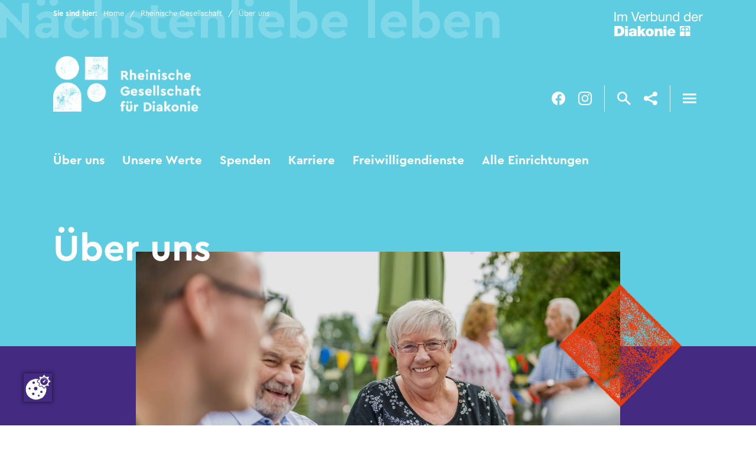

--- FILE ---
content_type: text/html; charset=utf-8
request_url: https://www.rg-diakonie.de/rheinische-gesellschaft/ueber-uns
body_size: 7229
content:
<!DOCTYPE html>
<html lang="de">
<head>

<meta charset="utf-8">
<!-- 
	build by sitepackagebuilder.com

	This website is powered by TYPO3 - inspiring people to share!
	TYPO3 is a free open source Content Management Framework initially created by Kasper Skaarhoj and licensed under GNU/GPL.
	TYPO3 is copyright 1998-2026 of Kasper Skaarhoj. Extensions are copyright of their respective owners.
	Information and contribution at https://typo3.org/
-->


<link rel="icon" href="/_assets/abcf1898068498b08a3aa91639fe4631/Icons/favicon.ico" type="image/vnd.microsoft.icon">
<title>Über uns: RG Diakonie</title>
<meta http-equiv="x-ua-compatible" content="IE=edge">
<meta name="generator" content="TYPO3 CMS">
<meta name="viewport" content="width=device-width, initial-scale=1">
<meta name="robots" content="index,follow">
<meta property="og:title" content="Über uns">
<meta name="twitter:card" content="summary">
<meta name="apple-mobile-web-app-capable" content="no">


<link rel="stylesheet" href="https://stackpath.bootstrapcdn.com/bootstrap/4.4.1/css/bootstrap.min.css" media="all">
<link rel="stylesheet" href="/fileadmin/vendors/owlcarousel/dist/assets/owl.carousel.min.css?1589901867" media="all">
<link rel="stylesheet" href="/fileadmin/vendors/owlcarousel/dist/assets/owl.theme.default.min.css?1589901867" media="all">
<link rel="stylesheet" href="/fileadmin/vendors/lity/dist/lity.css?1587891060" media="all">
<link rel="stylesheet" href="/fileadmin/src/css/main.css?1758803618" media="all">
<link rel="stylesheet" href="/typo3temp/assets/css/styles.css?1768217843" media="all" outputstyle="compressed">






<meta name="format-detection" content="telephone=no" />

<link rel="icon" type="image/png" sizes="192x192"  href="/fileadmin/Icons/android-icon-192x192.png">
<link rel="manifest" href="/fileadmin/Icons/manifest.json">




<script src="https://ccm.keybits.de/ccm19/public/app.js?apiKey=694d82a341e27873764296aae59e10afb9197682bfc1a195&amp;domain=129a962" referrerpolicy="origin"></script>


<script
  src="https://code.jquery.com/jquery-3.7.1.min.js"
  integrity="sha256-/JqT3SQfawRcv/BIHPThkBvs0OEvtFFmqPF/lYI/Cxo="
  crossorigin="anonymous"></script>
</head>
<body class="rg">







<div class="box box--breadcrumb__top box--dark">
    <div class="box__containter">
            <div class="box__row box__row--big">
                <div class="box__col box__col--8">


      <div class="breadcrumbNav">
                         <ul><li><span class="breadcrumbNavLabel">Sie sind hier:</span></li><li><a href="/" title="Home">Home</a></li><li><a href="/rheinische-gesellschaft/ueber-uns" title="Rheinische Gesellschaft">Rheinische Gesellschaft</a></li><li><span>Über uns</span></li></ul>

                    </div>


       
      <div class="logoDiakonie2">
        <img src="/fileadmin/assets/logo_im_verbund-der-diakonie.svg" width="150px" />
      </div> 
  
      

            </div>
        </div>
    </div>
</div><div class="box box--header box--dark">
    <div class="box__containter">
        <div class="box__row box__row--big">

<a href="/" class="logo"><div class="signet"><img src="/fileadmin/assets/logo_rg_diakonie_signet.png" /></div><div class="schriftzug"><img src="/fileadmin/assets/logo_rg_diakonie_schriftzug.png" /></div></a>

      <div class="iconList mainIcons">
      <!-- <a href="https://www.youtube.com/" target="_blank" class="icon youtube es-don"></a> -->
      <a href="https://www.facebook.com/profile.php?id=61558223850556" target="_blank" class="icon facebook es-don"></a>
      <a href="https://www.instagram.com/rheinischegesellschaft/" target="_blank" class="icon instagram es-don"></a>
      <div class="icon break es-don"></div>
      <button type="button" class="icon search" id="search"></button>
      <!-- <a href="mailto:info@rg-diakonie.de" class="icon mail es-don"></a> -->
      <button type="button" class="icon share es-don" id="share"></button>
      <div class="icon break es-don"></div>
      <button type="button" id="nav" class="icon nav"></button>

        
      </div>

        </div>
    </div>
</div>


<!--<div class="box box--share box--bright box--navicon box--toogle rgclose" id="shareBox">-->
<div class="box box--share box--bright" id="shareBox">
    <div class="box__containter">
        <div class="box__row box__row--big" style="text-align:center;">


    
        <h3>Diese Seite empfehlen:</h3><br>
 <a target="_blank" href="https://www.facebook.com/sharer/sharer.php?u=https%3A%2F%2Frg-diakonie.keybits.de%2F%2Frheinische-gesellschaft%2Fueber-uns" class="icon facebook button"></a>
 <a target="_blank" href="https://twitter.com/intent/tweet?text=%C3%9Cber%20uns&url=https%3A%2F%2Frg-diakonie.keybits.de%2Frheinische-gesellschaft%2Fueber-uns" class="icon twitter button"></a>
 <a href="whatsapp://send?text=%C3%9Cber%20uns&url=https%3A%2F%2Frg-diakonie.keybits.de%2Frheinische-gesellschaft%2Fueber-uns" class="icon whatsapp button"></a>
 <a href="mailto:?subject=%C3%9Cber%20uns&body=https%3A%2F%2Frg-diakonie.keybits.de%2Frheinische-gesellschaft%2Fueber-uns" class="icon mail button"></a>
 
        



        </div>
    </div>
</div>

<!--<div class="box box--search box--bright box--navicon box--toogle rgclose" id="searchBox">-->
<div class="box box--search box--bright" id="searchBox">
    <div class="box__containter">
        <div class="box__row box__row--big"  style="text-align:center;">

<div class="searchform"> 


    <form method="post" id="tx_indexedsearch" action="/suche?tx_indexedsearch_pi2%5Baction%5D=search&amp;tx_indexedsearch_pi2%5Bcontroller%5D=Search&amp;cHash=ff9cb7006451f1a32dcc48a5bb1fefe3">


        <input placeholder="Volltextsuche" name="tx_indexedsearch_pi2[search][sword]" type="search"><input id="search" type="submit" value="suche"> 
      <input type="hidden" name="tx_indexedsearch_pi2[search][_sections]" value="0" />
      <input id="tx_indexedsearch_freeIndexUid" type="hidden" name="tx_indexedsearch_pi2[search][_freeIndexUid]" value="_" />
      <input id="tx_indexedsearch_pointer" type="hidden" name="tx_indexedsearch_pi2[search][pointer]" value="0" />
      <input type="hidden" name="tx_indexedsearch_pi2[search][ext]" value="" />
      <input type="hidden" name="tx_indexedsearch_pi2[search][searchType]" value="1" />
      <input type="hidden" name="tx_indexedsearch_pi2[search][defaultOperand]" value="0" />
      <input type="hidden" name="tx_indexedsearch_pi2[search][mediaType]" value="-1" />
      <input type="hidden" name="tx_indexedsearch_pi2[search][sortOrder]" value="rank_flag" />
      <input type="hidden" name="tx_indexedsearch_pi2[search][group]" value="" />
      <input type="hidden" name="tx_indexedsearch_pi2[search][languageUid]" value="0" />
      <input type="hidden" name="tx_indexedsearch_pi2[search][desc]" value="" />
      <input type="hidden" name="tx_indexedsearch_pi2[search][numberOfResults]" value="100" />
      <input type="hidden" name="tx_indexedsearch_pi2[search][extendedSearch]" value="" />


    </form> 
</div>

        </div>
    </div>
</div>


<!--<div class="box box--navigation box--dark box--navicon rgclose">-->
<div class="box box--navigation box--dark">
<!--
<div class="box box--navigation box--dark box--navicon" id="navBox">
--> 
<div class="box__containter">
        <div class="box__row box__row--big">

        <div class="yy">
    <div class="xx">

    <div class="linklist">
                            <ul><li><a href="/rheinische-gesellschaft/ueber-uns">Über uns</a></li><li><a href="/rheinische-gesellschaft/unsere-werte">Unsere Werte</a></li><li><a href="/rheinische-gesellschaft/spenden">Spenden</a></li><li><a href="https://www.naechstenliebe-leben.de/" target="_blank" rel="noreferrer">Karriere</a></li><li><a href="/rheinische-gesellschaft/freiwilligendienste">Freiwilligendienste</a></li><li><a href="/favoriten/alle-einrichtungen/hilfen-im-alter">Alle Einrichtungen</a></li></ul>
                        </div>


    </div>

    <div class="xx">
    </div>
</div>

        <nav class="mainNavigation">
                    
    <ul>
    
        <li class="active rg">
            <a href="/rheinische-gesellschaft/ueber-uns" target="" title="Rheinische Gesellschaft">
                Rheinische Gesellschaft  
            </a>
            
                <ul>
                    


                        
                                <li class="active hasChilds">
                                    <a href="/rheinische-gesellschaft/ueber-uns" target="" title="Über uns">
                                        Über uns <!-- --child-- -->
                                    </a>

                                    
                                        <ul>
                                            
                                                <li class="">
                                                    <a href="/rheinische-gesellschaft/ueber-uns/projekt-fuehrung-leben" target="" title="Projekt Führung leben">
                                                        Projekt Führung leben <!-- --grandchild-- -->
                                                    </a>
                                                </li>
                                            
                                        </ul>
                                    
                                </li>
                            
                        
                    


                        
                                <li class="">
                                    <a href="/rheinische-gesellschaft/unsere-werte" target="" title="Unsere Werte">
                                        Unsere Werte <!-- --child-- -->
                                    </a>

                                    
                                </li>
                            
                        
                    


                        
                                <li class="hasChilds">
                                    <a href="/rheinische-gesellschaft/spenden" target="" title="Spenden">
                                        Spenden <!-- --child-- -->
                                    </a>

                                    
                                        <ul>
                                            
                                                <li class="">
                                                    <a href="/rheinische-gesellschaft/spenden/farbenfrohe-zeit" target="" title="Farbenfrohe Zeit">
                                                        Farbenfrohe Zeit <!-- --grandchild-- -->
                                                    </a>
                                                </li>
                                            
                                        </ul>
                                    
                                </li>
                            
                        
                    


                        
                                <li class="">
                                    <a href="/rheinische-gesellschaft/aktuelles" target="" title="Aktuelles">
                                        Aktuelles <!-- --child-- -->
                                    </a>

                                    
                                </li>
                            
                        
                    


                        
                                <li class="">
                                    <a href="https://www.naechstenliebe-leben.de/" target="_blank" title="Karriere">
                                        Karriere <!-- --child-- -->
                                    </a>

                                    
                                </li>
                            
                        
                    


                        
                                <li class="">
                                    <a href="/aus-und-weiterbildung/aus-und-weiterbildung" target="" title="Aus- und Weiterbildung">
                                        Aus- und Weiterbildung <!-- --child-- -->
                                    </a>

                                    
                                </li>
                            
                        
                    


                        
                                <li class="">
                                    <a href="/rheinische-gesellschaft/freiwilligendienste" target="" title="Freiwilligendienste">
                                        Freiwilligendienste <!-- --child-- -->
                                    </a>

                                    
                                </li>
                            
                        
                    


                        
                                <li class="">
                                    <a href="/rheinische-gesellschaft/kontakt-anfahrt" target="" title="Kontakt &amp; Anfahrt">
                                        Kontakt &amp; Anfahrt <!-- --child-- -->
                                    </a>

                                    
                                </li>
                            
                        
                    
                </ul>
            
        </li>
    
        <li class="az">
            <a href="/hilfen-im-alter" target="" title="Hilfen im Alter">
                Hilfen im Alter  
            </a>
            
                <ul>
                    


                        
                                <li class="">
                                    <a href="/hilfen-im-alter/stationaere-pflege" target="" title="Stationäre Pflege">
                                        Stationäre Pflege <!-- --child-- -->
                                    </a>

                                    
                                </li>
                            
                        
                    


                        
                                <li class="">
                                    <a href="/hilfen-im-alter/kurzzeitpflege" target="" title="Kurzzeitpflege">
                                        Kurzzeitpflege <!-- --child-- -->
                                    </a>

                                    
                                </li>
                            
                        
                    


                        
                                <li class="">
                                    <a href="/hilfen-im-alter/tagespflege" target="" title="Tagespflege">
                                        Tagespflege <!-- --child-- -->
                                    </a>

                                    
                                </li>
                            
                        
                    


                        
                                <li class="">
                                    <a href="/hilfen-im-alter/betreutes-wohnen" target="" title="Betreutes Wohnen">
                                        Betreutes Wohnen <!-- --child-- -->
                                    </a>

                                    
                                </li>
                            
                        
                    


                        
                                <li class="">
                                    <a href="/hilfen-im-alter/betreute-wohngemeinschaft" target="" title="Betreute Wohngemeinschaft">
                                        Betreute Wohngemeinschaft <!-- --child-- -->
                                    </a>

                                    
                                </li>
                            
                        
                    


                        
                                <li class="">
                                    <a href="/hilfen-im-alter/ambulante-pflege" target="" title="Ambulante Pflege">
                                        Ambulante Pflege <!-- --child-- -->
                                    </a>

                                    
                                </li>
                            
                        
                    


                        
                                <li class="">
                                    <a href="/hilfen-im-alter/aktuelles" target="" title="Aktuelles">
                                        Aktuelles <!-- --child-- -->
                                    </a>

                                    
                                </li>
                            
                        
                    


                        
                                <li class="hasChilds">
                                    <a href="/hilfen-im-alter" target="" title="Unsere Standorte">
                                        Unsere Standorte <!-- --child-- -->
                                    </a>

                                    
                                        <ul>
                                            
                                                <li class="">
                                                    <a href="/hilfen-im-alter/unsere-standorte/bonn" target="" title="Bonn">
                                                        Bonn <!-- --grandchild-- -->
                                                    </a>
                                                </li>
                                            
                                                <li class="">
                                                    <a href="/hilfen-im-alter/unsere-standorte/boppard" target="" title="Boppard">
                                                        Boppard <!-- --grandchild-- -->
                                                    </a>
                                                </li>
                                            
                                                <li class="">
                                                    <a href="/hilfen-im-alter/unsere-standorte/burscheid" target="" title="Burscheid">
                                                        Burscheid <!-- --grandchild-- -->
                                                    </a>
                                                </li>
                                            
                                                <li class="">
                                                    <a href="/hilfen-im-alter/unsere-standorte/grefrath" target="" title="Grefrath">
                                                        Grefrath <!-- --grandchild-- -->
                                                    </a>
                                                </li>
                                            
                                                <li class="">
                                                    <a href="/hilfen-im-alter/unsere-standorte/hueckeswagen" target="" title="Hückeswagen">
                                                        Hückeswagen <!-- --grandchild-- -->
                                                    </a>
                                                </li>
                                            
                                                <li class="">
                                                    <a href="/hilfen-im-alter/unsere-standorte/leichlingen" target="" title="Leichlingen">
                                                        Leichlingen <!-- --grandchild-- -->
                                                    </a>
                                                </li>
                                            
                                                <li class="">
                                                    <a href="/hilfen-im-alter/unsere-standorte/meisenheim" target="" title="Meisenheim">
                                                        Meisenheim <!-- --grandchild-- -->
                                                    </a>
                                                </li>
                                            
                                                <li class="">
                                                    <a href="/hilfen-im-alter/unsere-standorte/neuwied" target="" title="Neuwied">
                                                        Neuwied <!-- --grandchild-- -->
                                                    </a>
                                                </li>
                                            
                                                <li class="">
                                                    <a href="/hilfen-im-alter/unsere-standorte/rheinbach" target="" title="Rheinbach">
                                                        Rheinbach <!-- --grandchild-- -->
                                                    </a>
                                                </li>
                                            
                                                <li class="">
                                                    <a href="/hilfen-im-alter/unsere-standorte/traben-trarbach" target="" title="Traben-Trarbach">
                                                        Traben-Trarbach <!-- --grandchild-- -->
                                                    </a>
                                                </li>
                                            
                                                <li class="">
                                                    <a href="/hilfen-im-alter/unsere-standorte/viersen-suechteln" target="" title="Viersen-Süchteln">
                                                        Viersen-Süchteln <!-- --grandchild-- -->
                                                    </a>
                                                </li>
                                            
                                                <li class="">
                                                    <a href="/hilfen-im-alter/unsere-standorte/wermelskirchen" target="" title="Wermelskirchen">
                                                        Wermelskirchen <!-- --grandchild-- -->
                                                    </a>
                                                </li>
                                            
                                                <li class="">
                                                    <a href="/hilfen-im-alter/unsere-standorte/xanten" target="" title="Xanten">
                                                        Xanten <!-- --grandchild-- -->
                                                    </a>
                                                </li>
                                            
                                        </ul>
                                    
                                </li>
                            
                        
                    
                </ul>
            
        </li>
    
        <li class="je">
            <a href="/hilfen-fuer-junge-menschen-und-familien" target="" title="Hilfen für junge Menschen und Familien">
                Hilfen für junge Menschen und Familien  
            </a>
            
                <ul>
                    


                        
                                <li class="">
                                    <a href="/hilfen-fuer-junge-menschen-und-familien/wohngruppe" target="" title="Wohngruppe">
                                        Wohngruppe <!-- --child-- -->
                                    </a>

                                    
                                </li>
                            
                        
                    


                        
                                <li class="">
                                    <a href="/hilfen-fuer-junge-menschen-und-familien/familienstellen" target="" title="Familienstellen">
                                        Familienstellen <!-- --child-- -->
                                    </a>

                                    
                                </li>
                            
                        
                    


                        
                                <li class="">
                                    <a href="/hilfen-fuer-junge-menschen-und-familien/individuelle-hilfe-fuer-familien" target="" title="Individuelle Hilfe für Familien">
                                        Individuelle Hilfe für Familien <!-- --child-- -->
                                    </a>

                                    
                                </li>
                            
                        
                    


                        
                                <li class="">
                                    <a href="/hilfen-fuer-junge-menschen-und-familien/intensivgruppe" target="" title="Intensivgruppe">
                                        Intensivgruppe <!-- --child-- -->
                                    </a>

                                    
                                </li>
                            
                        
                    


                        
                                <li class="">
                                    <a href="/hilfen-fuer-junge-menschen-und-familien/verselbstaendigungsgruppe" target="" title="Verselbständigungsgruppe">
                                        Verselbständigungsgruppe <!-- --child-- -->
                                    </a>

                                    
                                </li>
                            
                        
                    


                        
                                <li class="">
                                    <a href="/hilfen-fuer-junge-menschen-und-familien/mutter-/vater-kind-hilfe" target="" title="Mutter-/Vater-Kind-Hilfe">
                                        Mutter-/Vater-Kind-Hilfe <!-- --child-- -->
                                    </a>

                                    
                                </li>
                            
                        
                    


                        
                                <li class="">
                                    <a href="/hilfen-fuer-junge-menschen-und-familien/tagesgruppe" target="" title="Tagesgruppe">
                                        Tagesgruppe <!-- --child-- -->
                                    </a>

                                    
                                </li>
                            
                        
                    


                        
                                <li class="">
                                    <a href="/hilfen-fuer-junge-menschen-und-familien/ambulante-hilfe" target="" title="Ambulante Hilfe">
                                        Ambulante Hilfe <!-- --child-- -->
                                    </a>

                                    
                                </li>
                            
                        
                    


                        
                                <li class="">
                                    <a href="/hilfen-fuer-junge-menschen-und-familien/aktuelles" target="" title="Aktuelles">
                                        Aktuelles <!-- --child-- -->
                                    </a>

                                    
                                </li>
                            
                        
                    


                        
                                <li class="hasChilds">
                                    <a href="/hilfen-fuer-junge-menschen-und-familien" target="" title="Unsere Standorte">
                                        Unsere Standorte <!-- --child-- -->
                                    </a>

                                    
                                        <ul>
                                            
                                                <li class="">
                                                    <a href="/hilfen-fuer-junge-menschen-und-familien/unsere-standorte/boppard" target="" title="Boppard">
                                                        Boppard <!-- --grandchild-- -->
                                                    </a>
                                                </li>
                                            
                                                <li class="">
                                                    <a href="/hilfen-fuer-junge-menschen-und-familien/unsere-standorte/kempen" target="" title="Kempen">
                                                        Kempen <!-- --grandchild-- -->
                                                    </a>
                                                </li>
                                            
                                                <li class="">
                                                    <a href="/hilfen-fuer-junge-menschen-und-familien/unsere-standorte/traben-trarbach/jugendhilfe" target="" title="Traben-Trarbach">
                                                        Traben-Trarbach <!-- --grandchild-- -->
                                                    </a>
                                                </li>
                                            
                                        </ul>
                                    
                                </li>
                            
                        
                    
                </ul>
            
        </li>
    
        <li class="kt">
            <a href="/kindertagesstaetten" target="" title="Kindertagesstätten">
                Kindertagesstätten  
            </a>
            
                <ul>
                    


                        
                                <li class="hasChilds">
                                    <a href="/kindertagesstaetten" target="" title="Unsere Standorte">
                                        Unsere Standorte <!-- --child-- -->
                                    </a>

                                    
                                        <ul>
                                            
                                                <li class="">
                                                    <a href="/kindertagesstaetten/unsere-standorte/hueckeswagen" target="" title="Hückeswagen">
                                                        Hückeswagen <!-- --grandchild-- -->
                                                    </a>
                                                </li>
                                            
                                                <li class="">
                                                    <a href="/kindertagesstaetten/unsere-standorte/traben-trarbach" target="" title="Traben-Trarbach">
                                                        Traben-Trarbach <!-- --grandchild-- -->
                                                    </a>
                                                </li>
                                            
                                                <li class="">
                                                    <a href="/kindertagesstaetten/unsere-standorte/wittlich" target="" title="Wittlich">
                                                        Wittlich <!-- --grandchild-- -->
                                                    </a>
                                                </li>
                                            
                                        </ul>
                                    
                                </li>
                            
                        
                    
                </ul>
            
        </li>
    
        <li class="sp">
            <a href="/hilfen-fuer-psychisch-erkrankte-menschen/sozialpsychatrischer-verbund" target="" title="Hilfen für Menschen mit psychischen Erkrankungen">
                Hilfen für Menschen mit psychischen Erkrankungen  
            </a>
            
                <ul>
                    


                        
                                <li class="">
                                    <a href="/hilfen-fuer-psychisch-erkrankte-menschen/sozialpsychatrischer-verbund" target="" title="Sozialpsychatrischer Verbund">
                                        Sozialpsychatrischer Verbund <!-- --child-- -->
                                    </a>

                                    
                                </li>
                            
                        
                    


                        
                                <li class="">
                                    <a href="/hilfen-fuer-psychisch-erkrankte-menschen/aktuelles" target="" title="Aktuelles">
                                        Aktuelles <!-- --child-- -->
                                    </a>

                                    
                                </li>
                            
                        
                    


                        
                                <li class="">
                                    <a href="/hilfen-fuer-psychisch-erkrankte-menschen/sozialpsychatrischer-verbund/ambulante-hilfe" target="" title="Assistenz in der eigenen Häuslichkeit">
                                        Assistenz in der eigenen Häuslichkeit <!-- --child-- -->
                                    </a>

                                    
                                </li>
                            
                        
                    


                        
                                <li class="">
                                    <a href="/hilfen-fuer-psychisch-erkrankte-menschen/sozialpsychatrischer-verbund/intensivere-hilfe" target="" title="Intensivere Hilfe">
                                        Intensivere Hilfe <!-- --child-- -->
                                    </a>

                                    
                                </li>
                            
                        
                    


                        
                                <li class="">
                                    <a href="/hilfen-fuer-psychisch-erkrankte-menschen/sozialpsychatrischer-verbund/tagesstruktur" target="" title="Tagesstruktur">
                                        Tagesstruktur <!-- --child-- -->
                                    </a>

                                    
                                </li>
                            
                        
                    


                        
                                <li class="">
                                    <a href="/hilfen-fuer-psychisch-erkrankte-menschen/sozialpsychatrischer-verbund/ergotherapie" target="" title="Ergotherapie">
                                        Ergotherapie <!-- --child-- -->
                                    </a>

                                    
                                </li>
                            
                        
                    


                        
                                <li class="hasChilds">
                                    <a href="/hilfen-fuer-psychisch-erkrankte-menschen/sozialpsychatrischer-verbund" target="" title="Standort">
                                        Standort <!-- --child-- -->
                                    </a>

                                    
                                        <ul>
                                            
                                                <li class="">
                                                    <a href="/hilfen-fuer-psychisch-erkrankte-menschen/sozialpsychatrischer-verbund" target="" title="Grefrath">
                                                        Grefrath <!-- --grandchild-- -->
                                                    </a>
                                                </li>
                                            
                                        </ul>
                                    
                                </li>
                            
                        
                    
                </ul>
            
        </li>
    
        <li class="au">
            <a href="/aus-und-weiterbildung/aus-und-weiterbildung" target="" title="Aus- und Weiterbildung">
                Aus- und Weiterbildung  
            </a>
            
                <ul>
                    


                        
                                <li class="">
                                    <a href="/aus-und-weiterbildung/aus-und-weiterbildung" target="" title="Aus- und Weiterbildung">
                                        Aus- und Weiterbildung <!-- --child-- -->
                                    </a>

                                    
                                </li>
                            
                        
                    


                        
                                <li class="">
                                    <a href="/aus-und-weiterbildung/interne-weiterbildung" target="" title="Interne Weiterbildung">
                                        Interne Weiterbildung <!-- --child-- -->
                                    </a>
                                </li>
                            
                        
                    


                        
                                <li class="">
                                    <a href="/aus-und-weiterbildung/unsere-standorte/zentrum-fuer-lebenslanges-lernen" target="" title="Zentrum für lebenslanges Lernen">
                                        Zentrum für lebenslanges Lernen <!-- --child-- -->
                                    </a>

                                    
                                </li>
                            
                        
                    


                        
                                <li class="">
                                    <a href="/aus-und-weiterbildung/pflegeakademien" target="" title="Pflegeakademien">
                                        Pflegeakademien <!-- --child-- -->
                                    </a>

                                    
                                </li>
                            
                        
                    


                        
                                <li class="">
                                    <a href="/aus-und-weiterbildung/aktuelles" target="" title="Aktuelles">
                                        Aktuelles <!-- --child-- -->
                                    </a>

                                    
                                </li>
                            
                        
                    


                        
                                <li class="hasChilds">
                                    <a href="/aus-und-weiterbildung/pflegeakademien" target="" title="Unsere Standorte">
                                        Unsere Standorte <!-- --child-- -->
                                    </a>

                                    
                                        <ul>
                                            
                                                <li class="">
                                                    <a href="/aus-und-weiterbildung/unsere-standorte/leichlingen" target="" title="Leichlingen">
                                                        Leichlingen <!-- --grandchild-- -->
                                                    </a>
                                                </li>
                                            
                                                <li class="">
                                                    <a href="/aus-und-weiterbildung/unsere-standorte/remscheid" target="" title="Remscheid">
                                                        Remscheid <!-- --grandchild-- -->
                                                    </a>
                                                </li>
                                            
                                                <li class="">
                                                    <a href="/aus-und-weiterbildung/unsere-standorte/zentrum-fuer-lebenslanges-lernen" target="" title="Traben-Trarbach">
                                                        Traben-Trarbach <!-- --grandchild-- -->
                                                    </a>
                                                </li>
                                            
                                                <li class="">
                                                    <a href="/aus-und-weiterbildung/unsere-standorte/xanten" target="" title="Xanten">
                                                        Xanten <!-- --grandchild-- -->
                                                    </a>
                                                </li>
                                            
                                        </ul>
                                    
                                </li>
                            
                        
                    
                </ul>
            
        </li>
    
</ul>

                </nav>



    </div>
    </div>
</div> 





  
<div class="box box--favoriten box--dark">
    <div class="box__containter">
        <div class="box__row box__row--big">
            
        
      <div class="favoritenNav">
        <ul><li><a href="/rheinische-gesellschaft/ueber-uns">Über uns</a></li><li><a href="/rheinische-gesellschaft/unsere-werte">Unsere Werte</a></li><li><a href="/rheinische-gesellschaft/spenden">Spenden</a></li><li><a href="https://www.naechstenliebe-leben.de/" target="_blank" rel="noreferrer">Karriere</a></li><li><a href="/rheinische-gesellschaft/freiwilligendienste">Freiwilligendienste</a></li><li><a href="/favoriten/alle-einrichtungen/hilfen-im-alter">Alle Einrichtungen</a></li></ul>
      </div>



        </div>
    </div>
</div>




    




        
             <div class="headline box--dark">
        
  
    <div class="box box--headline">
        <div class="box__containter">
            <div class="box__row box__row--big">
                <h1>Über uns</h1>
            </div>
        </div>
    </div>


    
    <div class="box box--headline-image">
        <div class="box__containter">
            <div class="box__row box__row--wide box__row--big">
             
				
 					<img src='/fileadmin/_processed_/e/4/csm_AZ_Grefrath_-_Paar_ee26f99f0c.jpg' alt="Über uns" title="Über uns" />
               
               
            </div>
        </div>
    </div>
    

</div>


  <!--TYPO3SEARCH_begin-->
    <div class="box box--content">
    <div class="container box__containter">
        <div class="row box__row">
            
                
<div class="sub-nav"><ul><li><a href="/rheinische-gesellschaft/ueber-uns" class="button active" title="Über uns">
						Über uns  <!--  - 1202 --></a></li><li><a href="/rheinische-gesellschaft/unsere-werte" class="button" title="Unsere Werte">
						Unsere Werte  <!--  - 1202 --></a></li><li><a href="/rheinische-gesellschaft/ueber-uns/projekt-fuehrung-leben" class="button" title="Projekt Führung leben">
						Projekt Führung leben  <!--  - 1202 --></a></li><li><a href="/rheinische-gesellschaft/aktuelles" class="button" title="Aktuelles">
						Aktuelles  <!--  - 1202 --></a></li><li><a href="https://www.naechstenliebe-leben.de/" target="_blank" class="button" title="Karriere">
						Karriere  <!--  - 1202 --></a></li><li><a href="/aus-und-weiterbildung/aus-und-weiterbildung" class="button" title="Aus- und Weiterbildung">
						Aus- und Weiterbildung  <!--  - 1202 --></a></li><li><a href="/rheinische-gesellschaft/freiwilligendienste" class="button" title="Freiwilligendienste">
						Freiwilligendienste  <!--  - 1202 --></a></li><li><a href="/rheinische-gesellschaft/kontakt-anfahrt" class="button" title="Kontakt &amp; Anfahrt">
						Kontakt &amp; Anfahrt  <!--  - 1202 --></a></li></ul></div>


            
                    
            <div class="text-bild no-image mb-3" id="">
        





    <div class="row">
        <div class=" d-block col-12">


            <h3>Die Rheinische Gesellschaft für Diakonie</h3>




        </div>
    </div>





    
            <div class="row">
                <div class=" d-block col-12">

                    <p>Zur Rheinischen Gesellschaft für Diakonie gGmbH gehören 25 Einrichtungen in Nordrhein-Westfalen und Rheinland-Pfalz. Hier arbeiten insgesamt 2.500 Mitarbeiter*innen. Die Rheinische Gesellschaft ist tätig in den Bereichen “Hilfen im Alter”, “Hilfen für junge Menschen und Familien”, “Hilfen für Menschen mit psychischen Erkrankungen” sowie in der Aus- und Weiterbildung. Starke Teams vor Ort zeichnen uns aus - sie sind der Garant für unsere erfolgreiche Arbeit.</p>
<p>„Nächstenliebe leben“ ist unser Versprechen - wir haben es uns zur Aufgabe gemacht, dieses Versprechen bei unserer Arbeit einzulösen. Wir tun dies, indem wir eine Haltung für unser Handeln formuliert haben - gegenüber den Menschen, die sich uns anvertrauen und auch untereinander. Denn unsere Haltung ist das, was Nächstenliebe im Miteinander ausmacht.</p>
<p>Erfahren Sie mehr über unsere <a href="/rheinische-gesellschaft/unsere-werte">Werte</a>.</p>

                </div>
            </div>

        

</div>



                
        </div>
    </div>
</div>
    
<div class="news-list"><div class="box box--content"><div class="box__containter"><div class="box__row"><h2>Aktuelles</h2></div><div class="box__row box__row--wide"><div class="owl-carousel owl-carousel--news"><div class="item news" style="height:280px"><div class="datum">17.06.2025</div><div class="text"><p>Rheinische Gesellschaft unterstützt offenen Brief an Bundeskanzler Merz </p></div><div class="link"><a title="Rheinische Gesellschaft unterstützt offenen Brief an Bundeskanzler Merz " href="/rheinische-gesellschaft/aktuelles/detail/rheinische-gesellschaft-unterstuetzt-offenen-brief-an-bundeskanzler-merz">weiterlesen</a></div></div><div class="item news" style="height:280px"><div class="datum">02.06.2025</div><div class="text"><p>Kampagne Kluge Köpfe arbeiten hier</p></div><div class="link"><a title="Kampagne Kluge Köpfe arbeiten hier" href="/rheinische-gesellschaft/aktuelles/detail/kampagne-kluge-koepfe-arbeiten-hier">weiterlesen</a></div></div></div></div><div class="box__row"><a class="button button_icon" href="/rheinische-gesellschaft/aktuelles">zu allen Nachrichten</a></div></div></div></div>


  <!--TYPO3SEARCH_end-->





<div class="box box--breadcrumb box--dark">
    <div class="box__containter">
        <div class="box__row">

        <div class="breadcrumbNav">
         <ul><li><a href="/rheinische-gesellschaft/impressum">Impressum</a></li><li><a href="/rheinische-gesellschaft/datenschutz">Datenschutz</a></li><li><a href="/footer/hinweisgeberschutz">Hinweisgeberschutz</a></li><li><a href="/footer/lieferkettengesetz">Lieferkettengesetz</a></li><li><a href="/footer/umwelterklaerung-emas">Umwelterklärung EMAS</a></li></ul>
      </div>

        </div>
    </div>
</div>


	<footer class="box box--footer box--bright">
	    <div class="container box__containter">
	        <div class="row box__row">

	       <div class="col-sm-12 col-md-3">


			 
<p><strong>Rheinische Gesellschaft für Diakonie gGmbH</strong></p><p><strong>Geschäftsstelle</strong><br>Hasensprung 1<br>42799 Leichlingen<br><br><strong>T</strong>&nbsp;<a href="tel:+49217588800">02175 8880-0</a><br><strong>F</strong>&nbsp;<a href="tel:+492175888080">02175 8880-80</a></p><p><a href="mailto:info@rg-diakonie.de">info@rg-diakonie.de</a><br><a href="https://www.rg-diakonie.de" target="_blank">www.rg-diakonie.de</a></p>



				<img src="/fileadmin/assets/logo_im_verbund-der-diakonie.svg" width="150px">
		   </div>


		   <div class="col-sm-12 col-md-3 footer-nav-list">

				 
<header><h4 class="">
                Hilfen für junge Menschen und Familien:
            </h4></header><div class="sub-nav"><ul><li><a href="/hilfen-fuer-junge-menschen-und-familien/unsere-standorte/boppard" class="button" title="Boppard">
						Boppard  <!--  - 1516 --></a></li><li><a href="/hilfen-fuer-junge-menschen-und-familien/unsere-standorte/kempen" class="button" title="Kempen">
						Kempen  <!--  - 1516 --></a></li><li><a href="/hilfen-fuer-junge-menschen-und-familien/unsere-standorte/traben-trarbach/jugendhilfe" class="button" title="Traben-Trarbach">
						Traben-Trarbach  <!--  - 1516 --></a></li></ul></div>


<header><h4 class="">
                Kindertagesstätten:
            </h4></header><div class="sub-nav"><ul><li><a href="/kindertagesstaetten/unsere-standorte/hueckeswagen" class="button" title="Hückeswagen">
						Hückeswagen  <!--  - 2323 --></a></li><li><a href="/kindertagesstaetten/unsere-standorte/traben-trarbach" class="button" title="Traben-Trarbach">
						Traben-Trarbach  <!--  - 2323 --></a></li><li><a href="/kindertagesstaetten/unsere-standorte/wittlich" class="button" title="Wittlich">
						Wittlich  <!--  - 2323 --></a></li></ul></div>


				
	   		</div>

			   <div class="col-sm-12 col-md-3 footer-nav-list">
				 
<header><h4 class="">
                Aus- und Weiterbildung:
            </h4></header><div class="sub-nav"><ul><li><a href="/aus-und-weiterbildung/unsere-standorte/leichlingen" class="button" title="Leichlingen">
						Leichlingen  <!--  - 1518 --></a></li><li><a href="/aus-und-weiterbildung/unsere-standorte/remscheid" class="button" title="Remscheid">
						Remscheid  <!--  - 1518 --></a></li><li><a href="/aus-und-weiterbildung/unsere-standorte/zentrum-fuer-lebenslanges-lernen" class="button" title="Zentrum für lebenslanges Lernen">
						Zentrum für lebenslanges Lernen  <!--  - 1518 --></a></li><li><a href="/aus-und-weiterbildung/unsere-standorte/xanten" class="button" title="Xanten">
						Xanten  <!--  - 1518 --></a></li></ul></div>


<header><h4 class="">
                Hilfen für psychisch erkrankte Menschen:
            </h4></header><div class="sub-nav"><ul><li><a href="/hilfen-fuer-psychisch-erkrankte-menschen/sozialpsychatrischer-verbund" class="button" title="Grefrath">
						Grefrath  <!--  - 1517 --></a></li></ul></div>


							
			</div>
			<div class="col-sm-12 col-md-3 footer-nav-list">
				 
<header><h4 class="">
                Hilfen im Alter:
            </h4></header><div class="sub-nav"><ul><li><a href="/hilfen-im-alter/unsere-standorte/bonn" class="button" title="Bonn">
						Bonn  <!--  - 1515 --></a></li><li><a href="/hilfen-im-alter/unsere-standorte/boppard" class="button" title="Boppard">
						Boppard  <!--  - 1515 --></a></li><li><a href="/hilfen-im-alter/unsere-standorte/burscheid" class="button" title="Burscheid">
						Burscheid  <!--  - 1515 --></a></li><li><a href="/hilfen-im-alter/unsere-standorte/grefrath" class="button" title="Grefrath">
						Grefrath  <!--  - 1515 --></a></li><li><a href="/hilfen-im-alter/unsere-standorte/hueckeswagen" class="button" title="Hückeswagen">
						Hückeswagen  <!--  - 1515 --></a></li><li><a href="/hilfen-im-alter/unsere-standorte/leichlingen" class="button" title="Leichlingen">
						Leichlingen  <!--  - 1515 --></a></li><li><a href="/hilfen-im-alter/unsere-standorte/meisenheim" class="button" title="Meisenheim">
						Meisenheim  <!--  - 1515 --></a></li><li><a href="/hilfen-im-alter/unsere-standorte/neuwied" class="button" title="Neuwied">
						Neuwied  <!--  - 1515 --></a></li><li><a href="/hilfen-im-alter/unsere-standorte/rheinbach" class="button" title="Rheinbach">
						Rheinbach  <!--  - 1515 --></a></li><li><a href="/hilfen-im-alter/unsere-standorte/traben-trarbach" class="button" title="Traben-Trarbach">
						Traben-Trarbach  <!--  - 1515 --></a></li><li><a href="/hilfen-im-alter/unsere-standorte/viersen-suechteln" class="button" title="Viersen-Süchteln">
						Viersen-Süchteln  <!--  - 1515 --></a></li><li><a href="/hilfen-im-alter/unsere-standorte/wermelskirchen" class="button" title="Wermelskirchen">
						Wermelskirchen  <!--  - 1515 --></a></li><li><a href="/hilfen-im-alter/unsere-standorte/xanten" class="button" title="Xanten">
						Xanten  <!--  - 1515 --></a></li></ul></div>


		</div>

	        </div>
	    </div>
	</footer>

	<!-- Piwik -->
<script type="text/x-ccm-loader" data-ccm-loader-group="rg-piwik-group">
  var _paq = _paq || [];
  _paq.push(['trackPageView']);
  _paq.push(['enableLinkTracking']);
  (function() {
    var u=(("https:" == document.location.protocol) ? "https" : "http") + "://webcontrolling.keybits.de/";
    _paq.push(['setTrackerUrl', u+'piwik.php']);
    _paq.push(['setSiteId', 43]);
    var d=document, g=d.createElement('script'), s=d.getElementsByTagName('script')[0]; g.type='text/javascript';
    g.defer=true; g.async=true; g.src=u+'piwik.js'; s.parentNode.insertBefore(g,s);
  })();
</script>
<!-- <noscript><p><img src="https://webcontrolling.keybits.de/piwik.php?idsite=43" style="border:0;" alt=""/></p></noscript> -->
<!-- End Piwik Code -->

<script src="/fileadmin/vendors/owlcarousel/dist/owl.carousel.js?1589901866"></script>
<script src="/fileadmin/vendors/lity/dist/lity.min.js?1587891060"></script>
<script src="/fileadmin/src/js/script.js?1622041968"></script>

<!-- <script async defer src="https://maps.googleapis.com/maps/api/js?key=AIzaSyAIu4i6-Zmjjo7NVpRCsGBxby6TrGqMS0E&callback=initMap"></script> -->

        <script data-ccm-loader-src="https://maps.googleapis.com/maps/api/js?key=AIzaSyAIu4i6-Zmjjo7NVpRCsGBxby6TrGqMS0E&callback=initMap" type="text/x-ccm-loader" data-ccm-loader-group="rg-group"></script>

        <script data-main="/fileadmin/src/js/main" src="/fileadmin/src/js/require.js"></script>
</body>
</html>

--- FILE ---
content_type: text/css; charset=utf-8
request_url: https://www.rg-diakonie.de/typo3temp/assets/css/styles.css?1768217843
body_size: 1021
content:
@charset "UTF-8";
body::before{content:"Nächstenliebe leben";position:absolute;color:#fff;z-index:100;font-weight:800;line-height:4vw;font-size:7vw;opacity:0.2;transform:translateX(-15px);display:inline-block;width:100%;white-space:nowrap;touch-action:none;pointer-events:none;top:11px;left:7px}@media screen and (max-width:892px){body::before{line-height:5.1vw;font-size:10.35vw;top:10px;left:15px}}.news-header{font-size:2rem}.box--infobox .box .box__containter .box__row{display:block}.f3-widget-paginator{list-style-type:none;margin:0 0 1em 0;padding:0}.f3-widget-paginator li{display:inline;padding:0em 0.8em 0 0}.box--footer h4{font-size:1.2em;margin-top:1em;line-height:1.9rem}.box--footer .sub-nav ul{display:block}.box--footer .sub-nav ul li{list-style:none;display:block}.box--footer .sub-nav a.button{background-color:transparent;display:block;line-height:140%;height:auto;padding:0}.box--footer .sub-nav a.button{color:#5FCDE1}.az .box--footer .sub-nav a.button{color:#006954}.sp .box--footer .sub-nav a.button{color:#E63C0D}.kt .box--footer .sub-nav a.button{color:#003072}.je .box--footer .sub-nav a.button{color:#fff !important}.je .box--bright p{color:#fff !important}.je .box--bright a{color:#fff !important}.je .box--bright h4{color:#fff !important}ul{font-size:1.2rem;line-height:140%}.mainNavigation ul li{-moz-hyphens:auto;-ms-hyphens:auto;-o-hyphens:auto;-webkit-hyphens:auto;hyphens:auto}.owl-carousel .owl-item:last-child{margin-left:-1px !important}@media only screen and (max-width:760px){h1,h2,h3,h4,h5{-moz-hyphens:auto;-ms-hyphens:auto;-o-hyphens:auto;-webkit-hyphens:auto;hyphens:auto;hyphenate-limit-chars:10 3 4}h3{font-size:1.6rem}.box--headline h1{width:90%}}.mainNavigation ul li.kt a{background-color:#003072}.mainNavigation ul li.kt ul{background-color:#003072}footer,.box .teaser_content{-moz-hyphens:auto;-ms-hyphens:auto;-o-hyphens:auto;-webkit-hyphens:auto;hyphens:auto}hr{width:100%;max-width:750px;margin-left:0;margin-bottom:30px;margin-top:0}.ce-gallery{display:flex;flex-wrap:wrap}.ce-outer{display:flex;flex:1 1 100%}.ce-inner{display:flex;flex:1 1 100%}.ce-row{display:flex;flex:1 1 100%}.ce-column{flex:1 1 50%;box-sizing:border-box;padding:5px}.ce-column img{width:100%;height:auto;display:block}figure{max-width:100% !important;width:100%}@media (max-width:768px){.ce-column{flex:1 1 100%}}header{width:100%;padding:15px 0}@media (max-width:574px){.icon.facebook.es-don{position:absolute;right:50px;top:-15px;display:inline-block !important}.icon.instagram.es-don{position:absolute;right:15px;top:-15px;display:inline-block !important}.icon.search{position:absolute;right:-20px;top:-13px;display:inline-block !important}.box--header .box__containter .logo .schriftzug img{width:90% !important}}@media (max-width:400px){.box--header .box__containter .logo .schriftzug img{width:80% !important}}@media (max-width:980px){.sub-nav .button,.sub-nav button{font-size:14px}}

--- FILE ---
content_type: image/svg+xml
request_url: https://www.rg-diakonie.de/fileadmin/src/assets/icons/svg/search.svg
body_size: 286
content:
<svg xmlns="http://www.w3.org/2000/svg" width="34.262" height="34.14" viewBox="0 0 34.262 34.14"><path d="M38.064,5.053a12.335,12.335,0,0,1-7.338,2.4A12.7,12.7,0,0,1,18-5.274,12.7,12.7,0,0,1,30.726-18,12.7,12.7,0,0,1,43.453-5.274a12.322,12.322,0,0,1-2.3,7.2L52.262,13.029l-3.111,3.111ZM21.916-5.274a8.775,8.775,0,0,0,8.81,8.815,8.776,8.776,0,0,0,8.811-8.815,8.773,8.773,0,0,0-8.811-8.808A8.772,8.772,0,0,0,21.916-5.274Z" transform="translate(-18 17.999)" fill="#fff"/></svg>

--- FILE ---
content_type: application/javascript; charset=utf-8
request_url: https://www.rg-diakonie.de/fileadmin/src/js/tabs.js
body_size: 767
content:
define(["require", "exports"], function (require, exports) {
    "use strict";
    Object.defineProperty(exports, "__esModule", { value: true });
    var Tabs = /** @class */ (function () {
        function Tabs(tabs) {
            var _this = this;
            this.tabList = [];
            var tabsItems = tabs.querySelectorAll('.tab-item');
            var _loop_1 = function (i) {
                var item = tabsItems[i];
                var buttonValue = item.getAttribute('tabsButtonValue');
                var button = this_1.createButton(buttonValue);
                button.addEventListener('click', function (event) {
                    _this.action(i);
                });
                this_1.tabList.push({
                    button: button,
                    status: false,
                    item: item
                });
            };
            var this_1 = this;
            for (var i = 0; i < tabsItems.length; i++) {
                _loop_1(i);
            }
            tabs.prepend(this.createSubNav());
            this.action(0);
        }
        Tabs.prototype.action = function (item) {
            for (var i = 0; i < this.tabList.length; i++) {
                if (i != item) {
                    this.tabList[i].item.style.display = 'none';
                    this.tabList[i].button.classList.remove('active');
                }
                else {
                    this.tabList[i].item.style.display = 'block';
                    this.tabList[i].button.classList.add('active');
                }
            }
        };
        Tabs.prototype.createSubNav = function () {
            var container = document.createElement('div');
            container.className = 'sub-nav2';
            var list = document.createElement('ul');
            this.tabList.forEach(function (item) {
                var listItem = document.createElement('li');
                listItem.append(item.button);
                list.append(listItem);
            });
            container.append(list);
            return container;
        };
        Tabs.prototype.createButton = function (value) {
            var button = document.createElement('button');
            button.className = 'button';
            if (value != null) {
                button.innerHTML = value;
            }
            else {
                button.innerHTML = 'no Value set';
            }
            return button;
        };
        return Tabs;
    }());
    exports.Tabs = Tabs;
});


--- FILE ---
content_type: application/javascript; charset=utf-8
request_url: https://www.rg-diakonie.de/fileadmin/src/js/headersticky.js
body_size: 287
content:
define(["require", "exports", "./helper/UpDownMenue", "./helper/sticky", "./helper/shrink"], function (require, exports, UpDownMenue_1, sticky_1, shrink_1) {
    "use strict";
    Object.defineProperty(exports, "__esModule", { value: true });
    var HeaderSticky = /** @class */ (function () {
        function HeaderSticky(element) {
            this.element = element;
            new sticky_1.Sticky(this.element);
            new shrink_1.Shrink(this.element);
            new UpDownMenue_1.UpDownMenue(this.element);
        }
        return HeaderSticky;
    }());
    exports.HeaderSticky = HeaderSticky;
});


--- FILE ---
content_type: application/javascript; charset=utf-8
request_url: https://www.rg-diakonie.de/fileadmin/src/js/werte.js
body_size: 6834
content:
define(["require", "exports", "./breakpoints"], function (require, exports, breakpoints_1) {
    "use strict";
    Object.defineProperty(exports, "__esModule", { value: true });
    var Werte = /** @class */ (function () {
        function Werte() {
            var _this = this;
            this.elements = [];
            this.subItemHeight = 0;
            this.form = false;
            this.bp = new breakpoints_1.Breakpoints({
                super_large: 1450,
                extra_large: 1200,
                large: 992,
                medium: 768,
                small: 576,
            });
            var ele = {
                text: 'Nächstenliebe leben',
                content: [
                    { text: 'Verbundenheit<br>erfahren',
                        properties: {
                            form: 'kreis',
                            farbe: 'hellblau',
                            small: { x: 100, y: -110, width: 150, height: 150 },
                            medium: { x: 189, y: -120, width: 200, height: 200 },
                            large: { x: 189, y: -120, width: 200, height: 200 },
                            //-------------------------------------------------------------------------------------------------                        
                            extra_large: { x: 189, y: -120, width: 200, height: 200 },
                            super_large: { x: 253, y: -150, width: 300, height: 300 }
                        },
                        subContent: [
                            { text: 'Wir glauben, dass wir nicht alles aus eigener Kraft schaffen' },
                            { text: 'Wir vertrauen auf uns' },
                            { text: 'Wir wissen um den Wert einer lebendigen Gemeinschaft' },
                            { text: 'Ich werde angenommen, wie ich bin' },
                            { text: 'Wir schaffen unbefristete Arbeitsplätze' },
                            { text: 'Wir arbeiten gemeinsam' },
                            { text: 'Wir haben Freude an unserer Arbeit' },
                            { text: 'Ich fühle mich aufgehoben' },
                            { text: 'Wir halten gemeinsam Scheitern aus' },
                            { text: 'Wir tragen Schwächen und fördern Stärken' },
                            { text: 'Wir stärken einander' },
                            { text: 'Ich bin Teil eines Teams' },
                            { text: 'Wir grenzen einander nicht aus' },
                            { text: 'Ich erfahre Anerkennung' },
                            { text: 'Wir sind eine solidarische Gemeinschaft' },
                            { text: 'Wir handeln zugewandt' },
                            { text: 'Wir bieten sichere Arbeitsplätze' },
                            { text: 'Ich fühle mich getragen' },
                            { text: 'Wir sind offen, damit der andere Vertrauen hat, auch offen zu sein' },
                            { text: 'Wir teilen Freude und Leid' },
                            { text: 'Wir vertrauen einander' },
                            { text: 'Wir arbeiten im Team' },
                            { text: 'Wir schaffen Netzwerke' },
                            { text: 'Uns ist jeder Mensch wichtig' },
                            { text: 'Ich fühle mich verstanden' },
                            { text: 'Wir sind hilfsbereit' },
                            { text: 'Wir begegnen Menschen mit Empathie und Offenheit' },
                            { text: 'Wir bleiben beharrlich' },
                            { text: 'Wir leben Gemeinschaft' },
                            { text: 'Ich bin ein Teil vom Wir' },
                            { text: 'Wir sind achtsam im Miteinander' },
                            { text: 'Wir schaffen Vertrauen' },
                            { text: 'Wir gehen gemeinsam auch schwierige Wege' },
                            { text: 'Gemeinsam sind wir stark' }
                        ]
                    },
                    { text: 'Teilhabe schaffen',
                        properties: {
                            form: 'kreis',
                            farbe: 'apricot',
                            small: { x: 41, y: -218, width: 100, height: 100 },
                            medium: { x: -149, y: -131, width: 150, height: 150 },
                            large: { x: -149, y: -131, width: 150, height: 150 },
                            //-------------------------------------------------------------------------------------------------                        
                            extra_large: { x: -129, y: 150, width: 150, height: 150 },
                            super_large: { x: -95, y: 228, width: 200, height: 200 }
                        },
                        subContent: [
                            { text: 'Wir leben Beteiligung in unserer Arbeitskultur' },
                            { text: 'Die Menschen, die wir begleiten, haben das Recht auf Beteiligung - dafür setzen wir uns ein  ' },
                            { text: 'Wir achten das Recht auf Selbstbestimmung auch in herausfordernden Situationen' },
                            { text: 'Wir schaffen Voraussetzungen für gelebte Partizipation' },
                            { text: 'Wir ermöglichen Chancen' },
                            { text: 'Unser Tun ist immer darauf ausgerichtet, Teilhabe der uns anvertrauten Menschen zu ermöglichen' },
                            { text: 'Unser Fokus bei Hilfestellung und Betreuung liegt immer auf der Ermöglichung von Teilhabe' },
                            { text: 'Wir setzen uns dafür ein, dass eine Teilhabe unterschiedlicher Menschen ohne Unterschied selbstverständlich wird' },
                            { text: 'Jeder macht mit – Hand in Hand' },
                            { text: 'Normalität schaffen, um einfach Mensch zu sein' },
                            { text: 'Wir haben den Bedarf und die Bedürfnisse im Blick' },
                            { text: 'Jeder darf mitmachen' },
                            { text: 'Wir öffnen Türen' },
                            { text: 'Wir überwinden Grenzen' },
                            { text: 'Wir bauen Brücken' },
                            { text: 'Wir haben offene Ohren' },
                            { text: 'Ich lasse Dich entscheiden' },
                            { text: 'Wir nutzen Netzwerke und Unterstützersysteme' },
                            { text: 'Ich lasse Dich nicht alleine' },
                            { text: 'Wir halten Risiken aus' },
                            { text: 'Wir freuen uns über Anregungen und Beschwerden' },
                            { text: 'Teilhabe schaffen durch Barrierefreiheit' },
                            { text: 'Teilhabe schaffen durch Digitalisierung' },
                            { text: 'Teilhabe schaffen durch Mitarbeit und Bildung' },
                            { text: 'Teilhabe schaffen durch soziales Engagement' },
                            { text: 'Wir finden kreativ Wege' }
                        ]
                    },
                    { text: 'Sorge<br>tragen',
                        properties: {
                            form: 'kreis',
                            farbe: 'rot',
                            small: { x: 32, y: 120, width: 100, height: 100 },
                            medium: { x: -20, y: 198, width: 150, height: 150 },
                            large: { x: -20, y: 198, width: 150, height: 150 },
                            //-------------------------------------------------------------------------------------------------                          
                            extra_large: { x: -269, y: -190, width: 150, height: 150 },
                            super_large: { x: -336, y: -240, width: 200, height: 200 }
                        },
                        subContent: [
                            { text: 'Wir glauben, dass es ein Grundbedürfnis des Menschen ist, sich seinem Nächsten in Liebe zuzuwenden' },
                            { text: 'Wir achten aufeinander' },
                            { text: 'Wir übernehmen Verantwortung füreinander' },
                            { text: 'Im Anderen sehen wir den Nächsten' },
                            { text: 'Wir streben nach Gesundheit' },
                            { text: 'Wir unterstellen jedem Handeln einen guten Grund' },
                            { text: 'Wir hören einander zu' },
                            { text: 'Wir achten auf uns und auf andere' },
                            { text: 'Wir treten für Gewaltfreiheit im Umgang miteinander ein' },
                            { text: 'Wir setzen uns für einen sicheren Ort ein' },
                            { text: 'Konflikte sprechen wir an' },
                            { text: 'Wir schauen nicht weg' },
                            { text: 'Wir verstehen uns als Dienstgemeinschaft' },
                            { text: 'Wir halten Belastungen aus und benennen die entsprechenden Dilemmata' },
                            { text: 'Wir tragen für uns selbst Sorge' },
                            { text: 'Wir begegnen uns auf Augenhöhe' },
                            { text: 'Wir tragen Sorge für die uns anvertrauten Ressourcen' },
                            { text: 'Wir tragen Sorge für unsere Umwelt und setzen uns für die Erhaltung ein' },
                            { text: 'Wir nehmen uns als Menschen wahr' },
                            { text: 'Gemeinsam tragen wir Sorge für das Wohl der Menschen, für die wir da sind' },
                            { text: 'Wir schauen hin' },
                            { text: 'Du bist mir wichtig' },
                            { text: 'Wir sind verlässlich' },
                            { text: 'Schwäche ist ein Teil von uns' },
                            { text: 'Ich übernehme Verantwortung' },
                            { text: 'Wir sind uns klar über Möglichkeiten und Grenzen' },
                            { text: 'Wir begleiten Dich' },
                            { text: 'Wir sind achtsam miteinander' },
                            { text: 'Auch wir sind auf Hilfe angewiesen' },
                            { text: 'Wir fördern Eigenverantwortung' },
                            { text: 'Mobbing hat keinen Platz bei uns' },
                            { text: 'Fehler gehören zum Leben' },
                            { text: 'Wir trennen Verhalten und Person' },
                            { text: 'Wir sorgen für angstfreie Räume' },
                            { text: 'Wir fangen auf' },
                            { text: 'Wir hinterfragen unsere Motive' },
                            { text: 'Wir akzeptieren ein „Nein“' },
                            { text: 'Belastungen verteilen wir gleichmäßig' },
                            { text: 'Wachsame Sorge tragen' },
                            { text: 'Wir haben den anderen im Blick' },
                            { text: 'Wir schützen „freie Tage“' },
                            { text: 'Rassismus hat bei uns keinen Platz' }
                        ] },
                    { text: 'Zukunft<br>gestalten',
                        properties: {
                            form: 'quadrat',
                            farbe: 'gruen',
                            small: { x: 125, y: 14, width: 100, height: 100 },
                            medium: { x: 198, y: 52, width: 150, height: 150 },
                            large: { x: 198, y: 52, width: 150, height: 150 },
                            //-------------------------------------------------------------------------------------------------                         
                            extra_large: { x: 199, y: 52, width: 150, height: 150 },
                            super_large: { x: 245, y: 96, width: 200, height: 200 }
                        },
                        subContent: [
                            { text: 'Ich mache den ersten Schritt' },
                            { text: 'Auf Herausforderungen und Anforderungen reagieren wir flexibel' },
                            { text: 'Wir tauschen uns über unsere Visionen aus und entwickeln sie weiter' },
                            { text: 'Vertrauen ins Leben' },
                            { text: 'Gesellschaftliche Verantwortung nehmen wir ernst und wahr' },
                            { text: 'Wir mischen uns im Sinne unseres diakonischen Auftrages ein' },
                            { text: 'Wir nehmen uns Zeit zum Entwickeln von Visionen und streben nach Verwirklichung' },
                            { text: 'Wir lassen Raum für das Unplanbare' },
                            { text: 'Wir entwickeln uns stetig weiter' },
                            { text: 'Wir reagieren auf gesellschaftliche Entwicklungen' },
                            { text: 'Wir lernen aus dem Vergangenen' },
                            { text: 'Unser Blick ist in die Zukunft gerichtet' },
                            { text: 'Durch innovatives Handeln gestalten wir Zukunft' },
                            { text: 'Regelmäßig überprüfen wir unser Handeln an den Anforderungen der Zukunft' },
                            { text: 'Wir lernen von den Menschen' },
                            { text: 'Wir dürfen Wegbereiter und Brückenbauer sein' },
                            { text: 'Wir entwickeln uns bewusst in der digitalen Welt weiter' },
                            { text: 'Wir hinterfragen bestehende Konzepte' },
                            { text: 'Wir fühlen uns (mit-)verantwortlich für die Zukunft' },
                            { text: 'Mit Anregungen gehen wir konstruktiv um' },
                            { text: 'Mit Anregungen gehen wir konstruktiv um' },
                            { text: 'Wir freuen uns über neue Ideen' },
                            { text: 'Wir schaffen Perspektiven' },
                            { text: 'Wir lernen voneinander' },
                            { text: 'Neues wagen - Bewährtes erhalten' },
                            { text: 'Wir entdecken und fördern Talente' },
                            { text: 'Durch Fort- und Weiterbildung gestalten wir Zukunft' },
                            { text: 'Vertrauen in neue und alte Wege' },
                            { text: 'Wir wollen eine lebenswerte Zukunft für die jüngeren Generationen schaffen' },
                            { text: 'Wir handeln proaktiv' },
                            { text: 'In politische Fragen mischen wir uns ein' },
                            { text: 'Wir sind parteilich' },
                            { text: 'Mit gesellschaftlichen und ethischen Fragestellungen setzen wir uns auseinander' },
                            { text: 'Wir bilden aus' },
                            { text: 'Gemeinsam überwinden wir Ängste' },
                            { text: 'Wir begeistern Menschen' },
                            { text: 'Wir legen Kräfte frei' },
                            { text: 'Wir setzen Ideen um' }
                        ] },
                    { text: 'Transparenz<br>wagen',
                        properties: {
                            form: 'quadrat',
                            farbe: 'dunkelblau',
                            small: { x: -90, y: 149, width: 150, height: 150 },
                            medium: { x: -190, y: 177, width: 195, height: 195 },
                            large: { x: -190, y: 177, width: 195, height: 195 },
                            //-------------------------------------------------------------------------------------------------                         
                            extra_large: { x: -220, y: -20, width: 195, height: 195 },
                            super_large: { x: -290, y: 0, width: 290, height: 290 }
                        },
                        subContent: [
                            { text: 'Wir kommunizieren Entscheidungen nachvollziehbar' },
                            { text: 'Wir machen unser Handeln sichtbar' },
                            { text: 'Wir stellen uns den Herausforderungen' },
                            { text: 'Wir verstehen Transparenz als Aufforderung zu informieren' },
                            { text: 'Wir machen Informationen zugänglich' },
                            { text: 'Wir üben uns in einer klaren Sprache' },
                            { text: 'Wir arbeiten vertrauensvoll zusammen' },
                            { text: 'Unsere Entscheidungen sind nachvollziehbar' },
                            { text: 'Wir sind im Dialog' },
                            { text: 'Wir haben Mut zur Offenheit' },
                            { text: 'Transparenz schafft Vertrauen' },
                            { text: 'Transparenz lässt auch Schwächen zu' },
                            { text: 'Wir benennen unsere Fehler und lernen daraus' }
                        ] },
                    { text: 'Ressourcen<br>bewahren',
                        properties: {
                            form: 'kreis',
                            farbe: 'hellgruen',
                            small: { x: -122, y: 25, width: 100, height: 100 },
                            medium: { x: -198, y: 7, width: 150, height: 150 },
                            large: { x: -198, y: 7, width: 150, height: 150 },
                            //-------------------------------------------------------------------------------------------------                         
                            extra_large: { x: 342, y: -40, width: 150, height: 150 },
                            super_large: { x: 440, y: 7, width: 200, height: 200 }
                        },
                        subContent: [
                            { text: 'Ich glaube an die Kraft des Guten' },
                            { text: 'Wir gehen sorgsam mit Zeit, Materialien, Kraft und mit uns selbst um' },
                            { text: 'Wir bewahren das Bewährte und wagen das Neue' },
                            { text: 'Nachwuchs wird von uns gezielt gefördert' },
                            { text: 'Wir wirtschaften nachhaltig und zukunftsorientiert' },
                            { text: 'Wir achten die Schöpfung' },
                            { text: 'Wir helfen uns gegenseitig' },
                            { text: 'Wir achten die unterschiedlichen Ressourcen, die Menschen zur Verfügung haben' },
                            { text: 'Wir loten gemeinsam Spielräume aus' },
                            { text: 'Wir bieten Menschen an, ihre Stärken einzusetzen' },
                            { text: 'Mit unseren eigenen Ressourcen und den Ressourcen anderer gehen wir gut um' },
                            { text: 'Wir setzen uns kritisch mit der Herkunft und Entstehung  benötigter Materialien auseinander' },
                            { text: 'Wir entdecken und fördern Stärken' },
                            { text: 'Wir gehen verantwortlich mit Rohstoffen um' },
                            { text: 'Wir fördern und schätzen ehrenamtliche Mitarbeit' },
                            { text: 'Talente werden von uns gerne entdeckt' },
                            { text: 'Talente werden von uns gerne gefördert' },
                            { text: 'Wir erweitern unser Know-how und geben es weiter' },
                            { text: 'Wir stärken Menschen in ihrer Selbstwirksamkeit ' }
                        ] },
                    { text: 'Vielfalt leben',
                        properties: {
                            form: 'quadrat',
                            farbe: 'violet',
                            small: { x: -22, y: -123, width: 100, height: 100 },
                            medium: { x: 18, y: -197, width: 150, height: 150 },
                            large: { x: 18, y: -197, width: 150, height: 150 },
                            //-------------------------------------------------------------------------------------------------                        
                            extra_large: { x: -121, y: -188, width: 150, height: 150 },
                            super_large: { x: -140, y: -240, width: 200, height: 200 }
                        },
                        subContent: [
                            { text: 'Wir behandeln alle Menschen (Männer, Frauen, Diverse) gleich' },
                            { text: 'Wir erleben Unterschiede als Bereicherung' },
                            { text: 'Bei uns arbeiten und leben Menschen mit unterschiedlichen Lebensentwürfen' },
                            { text: 'Wir setzen uns ein gegen Ausgrenzung' },
                            { text: 'Wir haben vielfältige Erfahrung in unterschiedlichen Bereichen sozialer Arbeit' },
                            { text: 'Wir zeichnen uns durch gegenseitigen Respekt aus' },
                            { text: 'Wir freuen uns an unterschiedlichen Talenten und Fähigkeiten' },
                            { text: 'Wir sind bunt' },
                            { text: 'Wir sind offen für unterschiedliche Lebensentwürfe' },
                            { text: 'Wir haben vielfältige Arbeitsmöglichkeiten' },
                            { text: 'Wir bieten vielfältige Lösungsmöglichkeiten' },
                            { text: 'Wir nehmen jeden so an, wie er ist' },
                            { text: 'Wir laden ein' },
                            { text: 'Wir bringen Menschen zusammen' },
                            { text: 'Du entscheidest!' }
                        ] }
                ]
            };
            var cont = document.getElementById('werte');
            this.viewport = {
                item: cont,
                dimensions: cont.getBoundingClientRect()
            };
            this.centerElement = document.createElement('div');
            var centerElementInner = document.createElement('div');
            centerElementInner.innerHTML = 'NÄCHSTENLIEBE LEBEN';
            this.viewport.item.append(this.centerElement);
            this.centerElement.className = 'center';
            this.centerElement.append(centerElementInner);
            this.viewport.item.append(this.centerElement);
            var _loop_1 = function (i) {
                var el = this_1.createElement(ele.content[i].text, 'werte__Item', ele.content[i].properties);
                this_1.elements.push({
                    item: el,
                    properties: ele.content[i].properties,
                    subItems: [],
                    subItemsStatus: false,
                    position: { x: 0, y: 0 },
                    control: { item: this_1.closeButton(i), status: false }
                });
                for (var x = 0; x < ele.content[i].subContent.length; x++) {
                    var subEl = this_1.createSubElement(ele.content[i].subContent[x].text);
                    //let line:HTMLElement =  this.createLine();
                    this_1.elements[i].subItems.push({ item: subEl, status: false });
                }
                this_1.elements[i].item.addEventListener('click', function (event) {
                    _this.subItemAction(i);
                });
            };
            var this_1 = this;
            for (var i = 0; i < ele.content.length; i++) {
                _loop_1(i);
            }
            this.viewport.item.addEventListener('click', function (event) {
                var targetElement = event.target;
                if (targetElement.classList.contains('werte') || targetElement.classList.contains('center')) {
                    _this.subItemAction(100);
                }
            });
            window.addEventListener('resize', function (event) { _this.init(); });
            document.addEventListener('newBreakpoint', function (event) {
                _this.init();
            });
            this.init();
        }
        Werte.prototype.createSubElement = function (text) {
            var ele = document.createElement('div');
            ele.className = 'werte__subitem';
            ele.style.zIndex = '3';
            ele.style.transitionTimingFunction = 'ease';
            ele.style.transitionDuration = '0.4s';
            var innerDiv = document.createElement('div');
            innerDiv.innerHTML = text;
            ele.append(innerDiv);
            this.viewport.item.append(ele);
            return ele;
        };
        Werte.prototype.subItemAction = function (index) {
            // zeige x Elemente per Zufall von bestimten button
            for (var i = 0; i < this.elements.length; i++) {
                if (i == index) {
                    this.elements[i].subItemsStatus = true;
                    this.subitemOpen(this.elements[i].subItems, this.elements[i], i);
                    this.elements[i].item.style.opacity = '1';
                    this.centerElement.style.opacity = '0.3';
                }
                else if (index == 100) {
                    this.elements[i].subItemsStatus = false;
                    this.subitemClose(this.elements[i].subItems, this.elements[i]);
                    this.elements[i].item.style.opacity = '1';
                    this.centerElement.style.opacity = '1';
                }
                else {
                    this.elements[i].subItemsStatus = false;
                    this.subitemClose(this.elements[i].subItems, this.elements[i]);
                    this.elements[i].item.style.opacity = '0.3';
                    this.centerElement.style.opacity = '0.3';
                }
            }
        };
        Werte.prototype.closeButton = function (index) {
            var _this = this;
            var control = document.createElement('div');
            control.style.position = 'absolute';
            control.style.left = '0px';
            control.style.top = '0px';
            control.style.zIndex = '3';
            var controlClose = document.createElement('div');
            controlClose.className = 'icon';
            controlClose.classList.add('close');
            controlClose.classList.add('icon--dark');
            controlClose.style.opacity = '1';
            controlClose.style.cursor = 'pointer';
            controlClose.style.marginRight = '5px';
            controlClose.style.float = 'none';
            controlClose.addEventListener('click', function (event) { _this.subItemAction(100); });
            var aktualisieren = document.createElement('div');
            aktualisieren.className = 'icon';
            aktualisieren.classList.add('aktualisieren');
            aktualisieren.classList.add('icon--dark');
            aktualisieren.style.cursor = 'pointer';
            aktualisieren.addEventListener('click', function (event) { _this.subItemAction(index); });
            control.append(controlClose);
            control.append(aktualisieren);
            return control;
        };
        Werte.prototype.subitemOpen = function (items, parentElement, index) {
            var openItems = this.randomeNumbersfromArray(3, items);
            for (var i = 0; i < items.length; i++) {
                items[i].item.style.opacity = '0';
                items[i].item.style.zIndex = '1';
                items[i].status = false;
                this.positioning(items[i].item, parentElement.position);
            }
            this.subItemHeight = 0;
            for (var i = 0; i < openItems.length; i++) {
                openItems[i].status = true;
                openItems[i].item.style.transitionDelay = (0.2 * i) + 's';
                openItems[i].item.style.zIndex = '3';
                openItems[i].item.style.opacity = '1';
                var dimensions = openItems[i].item.getBoundingClientRect();
                this.positionOpenSubitem(openItems[i], parentElement, dimensions);
                this.subItemHeight += dimensions.height + 5;
            }
            this.viewport.item.append(parentElement.control.item);
            var parentDemesions = parentElement.item.getBoundingClientRect();
            var abstand = 20;
            if (this.bp.min('super_large')) {
                if (parentElement.position.x > this.mitte().x) {
                    // right
                    parentElement.control.item.style.left = (parentElement.position.x + parentDemesions.width / 2) + abstand + 'px';
                }
                else {
                    //left
                    parentElement.control.item.style.left = (parentElement.position.x - parentDemesions.width / 2) - 220 - abstand + 'px';
                }
                if (parentElement.position.y > this.mitte().y) {
                    // bottom
                    parentElement.control.item.style.top = (parentElement.position.y + parentDemesions.height / 2) - this.subItemHeight - 65 + 'px';
                }
                else {
                    // top
                    parentElement.control.item.style.top = (parentElement.position.y - parentDemesions.height / 2) + 'px';
                }
            }
            else {
                parentElement.control.item.style.left = (this.viewport.dimensions.width / 2) - (220 / 2) + 'px';
                parentElement.control.item.style.top = 50 + 'px';
            }
        };
        Werte.prototype.positionOpenSubitem = function (openItems, parentElement, dimensions) {
            var abstand = 20;
            var itemDemesions = openItems.item.getBoundingClientRect();
            var parentDemesions = parentElement.item.getBoundingClientRect();
            if (this.bp.min('super_large')) {
                if (parentElement.position.x > this.mitte().x) {
                    var posX = (parentElement.position.x + parentDemesions.width / 2) + abstand;
                    if (this.viewport.dimensions.width <= posX + itemDemesions.width) {
                        posX = this.viewport.dimensions.width - itemDemesions.width;
                    }
                    openItems.item.style.left = posX + 'px'; // right
                }
                else {
                    openItems.item.style.left = (parentElement.position.x - parentDemesions.width / 2) - itemDemesions.width - abstand + 'px';
                } //left
                if (parentElement.position.y > this.mitte().y) {
                    openItems.item.style.top = (parentElement.position.y + parentDemesions.height / 2) - dimensions.height - this.subItemHeight + 'px'; // bottom 
                }
                else {
                    openItems.item.style.top = (parentElement.position.y - parentDemesions.height / 2) + 65 + this.subItemHeight + 'px';
                } // top
            }
            else {
                openItems.item.style.left = (this.viewport.dimensions.width / 2) - (220 / 2) + 'px';
                openItems.item.style.top = 50 + 65 + this.subItemHeight + 'px';
            }
        };
        Werte.prototype.randomeNumbersfromArray = function (number, items) {
            var itemsLength = items.length;
            var r = 0;
            var subContent = [];
            var subIndex = [];
            while (r < number) {
                var num = this.randomNumber(0, itemsLength - 1);
                var error = 0;
                for (var y = 0; y < subIndex.length; y++) {
                    if (subIndex[y] == num) {
                        error++;
                    }
                }
                if (error == 0) {
                    subIndex.push(num);
                    subContent.push(items[num]);
                    r++;
                }
            }
            return subContent;
        };
        Werte.prototype.subitemClose = function (items, parentElement) {
            for (var i = 0; i < items.length; i++) {
                items[i].status = false;
                items[i].item.style.opacity = '0';
                items[i].item.style.zIndex = '1';
                parentElement.control.item.remove();
                this.positioning(items[i].item, parentElement.position);
            }
        };
        Werte.prototype.poitnsFromElement = function (startPoint, targetPoint) {
            var point = {
                x: startPoint.x + targetPoint.x,
                y: startPoint.y + targetPoint.y
            };
            return point;
        };
        Werte.prototype.mitte = function () {
            var point = {
                x: this.viewport.dimensions.width / 2,
                y: this.viewport.dimensions.height / 2
            };
            return point;
        };
        Werte.prototype.positioning = function (item, position) {
            var dimensions = item.getBoundingClientRect();
            item.style.left = position.x - (dimensions.width / 2) + 'px';
            item.style.top = position.y - (dimensions.height / 2) + 'px';
        };
        Werte.prototype.init = function () {
            this.viewport.dimensions = this.viewport.item.getBoundingClientRect();
            console.log(this.viewport.dimensions);
            this.positioning(this.centerElement, this.mitte());
            for (var i = 0; i < this.elements.length; i++) {
                //            this.elements[i].position = this.poitsAroundPoint(this.mitte(), 250, i, this.elements.length);
                if (this.bp.getBreakpointName() == 'super_large') {
                    this.viewport.item.style.height = '750px';
                    this.elements[i].position = this.poitnsFromElement(this.mitte(), { x: this.elements[i].properties.super_large.x, y: this.elements[i].properties.super_large.y });
                    this.elements[i].item.style.width = this.elements[i].properties.super_large.width + 'px';
                    this.elements[i].item.style.height = this.elements[i].properties.super_large.height + 'px';
                    this.elements[i].item.style.fontSize = '1.5rem';
                    this.elements[i].item.style.lineHeight = '1.7rem';
                    this.centerElement.style.width = 300 + 'px';
                    this.centerElement.style.height = 300 + 'px';
                    this.centerElement.style.fontSize = '1.7rem';
                    this.centerElement.style.lineHeight = '2rem';
                }
                else if (this.bp.getBreakpointName() == 'extra_large') {
                    this.viewport.item.style.height = '600px';
                    this.elements[i].position = this.poitnsFromElement(this.mitte(), { x: this.elements[i].properties.extra_large.x, y: this.elements[i].properties.extra_large.y });
                    this.elements[i].item.style.width = this.elements[i].properties.extra_large.width + 'px';
                    this.elements[i].item.style.height = this.elements[i].properties.extra_large.height + 'px';
                    this.elements[i].item.style.fontSize = '1.1rem';
                    this.elements[i].item.style.lineHeight = '1.3rem';
                    this.centerElement.style.width = 250 + 'px';
                    this.centerElement.style.height = 250 + 'px';
                    this.centerElement.style.fontSize = '1.5rem';
                    this.centerElement.style.lineHeight = '1.7rem';
                }
                else if (this.bp.getBreakpointName() == 'large') {
                    this.viewport.item.style.height = '550px';
                    this.elements[i].position = this.poitnsFromElement(this.mitte(), { x: this.elements[i].properties.large.x, y: this.elements[i].properties.large.y });
                    this.elements[i].item.style.width = this.elements[i].properties.large.width + 'px';
                    this.elements[i].item.style.height = this.elements[i].properties.large.height + 'px';
                    this.elements[i].item.style.fontSize = '1.1rem';
                    this.elements[i].item.style.lineHeight = '1.3rem';
                    this.centerElement.style.width = 250 + 'px';
                    this.centerElement.style.height = 250 + 'px';
                    this.centerElement.style.fontSize = '1.5rem';
                    this.centerElement.style.lineHeight = '1.7rem';
                }
                else if (this.bp.getBreakpointName() == 'medium') {
                    this.viewport.item.style.height = '550px';
                    this.elements[i].position = this.poitnsFromElement(this.mitte(), { x: this.elements[i].properties.medium.x, y: this.elements[i].properties.medium.y });
                    this.elements[i].item.style.width = this.elements[i].properties.medium.width + 'px';
                    this.elements[i].item.style.height = this.elements[i].properties.medium.height + 'px';
                    this.elements[i].item.style.fontSize = '1.1rem';
                    this.elements[i].item.style.lineHeight = '1.3rem';
                    this.centerElement.style.width = 250 + 'px';
                    this.centerElement.style.height = 250 + 'px';
                    this.centerElement.style.fontSize = '1.5rem';
                    this.centerElement.style.lineHeight = '1.7rem';
                }
                else if (this.bp.getBreakpointName() == 'small') {
                    this.viewport.item.style.height = '550px';
                    this.elements[i].position = this.poitnsFromElement(this.mitte(), { x: this.elements[i].properties.small.x, y: this.elements[i].properties.small.y });
                    this.elements[i].item.style.width = this.elements[i].properties.small.width + 'px';
                    this.elements[i].item.style.height = this.elements[i].properties.small.height + 'px';
                    this.elements[i].item.style.fontSize = '0.9rem';
                    this.elements[i].item.style.lineHeight = '0.9rem';
                    this.centerElement.style.width = 150 + 'px';
                    this.centerElement.style.height = 150 + 'px';
                    this.centerElement.style.fontSize = '0.9rem';
                    this.centerElement.style.lineHeight = '0.9rem';
                }
                else {
                    this.viewport.item.style.height = '550px';
                    this.elements[i].position = this.poitnsFromElement(this.mitte(), { x: this.elements[i].properties.small.x, y: this.elements[i].properties.small.y });
                    this.elements[i].item.style.width = this.elements[i].properties.small.width + 'px';
                    this.elements[i].item.style.height = this.elements[i].properties.small.height + 'px';
                    this.elements[i].item.style.fontSize = '0.9rem';
                    this.elements[i].item.style.lineHeight = '0.9rem';
                    this.centerElement.style.width = 150 + 'px';
                    this.centerElement.style.height = 150 + 'px';
                    this.centerElement.style.fontSize = '0.9rem';
                    this.centerElement.style.lineHeight = '0.9rem';
                }
                this.positioning(this.elements[i].item, this.elements[i].position);
                this.elements[i].item.style.zIndex = '2';
                this.subItemAction(100);
            }
        };
        Werte.prototype.createElement = function (text, className, prop) {
            var element = document.createElement('div');
            element.className = className;
            element.classList.add(prop.form + '--' + prop.farbe);
            //element.style.transitionTimingFunction = 'ease';
            //element.style.transitionDuration = '0.4s';
            var innerDiv = document.createElement('div');
            innerDiv.innerHTML = text;
            element.append(innerDiv);
            this.viewport.item.append(element);
            return element;
        };
        Werte.prototype.randomNumber = function (min, max) {
            //let rN:number = Math.round(Math.random() *  max);
            var rN = Math.floor(Math.random() * (max - min + 1) + min);
            return rN;
        };
        return Werte;
    }());
    exports.Werte = Werte;
});


--- FILE ---
content_type: application/javascript; charset=utf-8
request_url: https://www.rg-diakonie.de/fileadmin/src/js/werteRU.js
body_size: 8100
content:
define(["require", "exports", "./breakpoints"], function (require, exports, breakpoints_1) {
    "use strict";
    Object.defineProperty(exports, "__esModule", { value: true });
    var WerteRU = /** @class */ (function () {
        function WerteRU() {
            var _this = this;
            this.elements = [];
            this.subItemHeight = 0;
            this.form = false;
            this.bp = new breakpoints_1.Breakpoints({
                super_large: 1450,
                extra_large: 1200,
                large: 992,
                medium: 768,
                small: 576,
            });
            var ele = {
                text: 'ПРОЯВЛЯТЬ<br>ЛЮБОВЬ К<br>БЛИЖНЕМУ',
                content: [
                    { text: 'Создавать<br>ощущение<br>общности и<br>сопричастности',
                        properties: {
                            form: 'kreis',
                            farbe: 'hellblau',
                            small: { x: 100, y: -110, width: 150, height: 150 },
                            medium: { x: 189, y: -120, width: 200, height: 200 },
                            large: { x: 189, y: -120, width: 200, height: 200 },
                            //-------------------------------------------------------------------------------------------------                        
                            extra_large: { x: 189, y: -120, width: 200, height: 200 },
                            super_large: { x: 253, y: -150, width: 300, height: 300 }
                        },
                        subContent: [
                            { text: 'Мы осознаем, что справиться со всем только лишь собственными силами невозможно' },
                            { text: 'Мы верим в себя' },
                            { text: 'Мы осознаем ценность активного и живого сообщества ' },
                            { text: 'Меня принимают таким, какой я есть' },
                            { text: 'Мы создаем постоянные рабочие места' },
                            { text: 'Мы работаем вместе' },
                            { text: 'Нам нравится наша работа' },
                            { text: 'Я чувствую себя в безопасности' },
                            { text: 'Мы справляемся с неудачами общими силами' },
                            { text: 'Мы принимаем недостатки и развиваем сильные стороны' },
                            { text: 'Я — часть команды' },
                            { text: 'Меня ценят' },
                            { text: 'Мы — сообщество, основанное на принципах солидарности' },
                            { text: 'Мы действуем с заботой о других' },
                            { text: 'Мы предлагаем надежные рабочие места ' },
                            { text: 'Я чувствую поддержку' },
                            { text: 'Мы открыты, чтобы другие тоже могли доверять и открываться ' },
                            { text: 'Мы делим друг с другом радости и печали' },
                            { text: 'Мы доверяем друг другу' },
                            { text: 'Мы работаем в команде' },
                            { text: 'Wir vertrauen einander' },
                            { text: 'Мы создаем сети' },
                            { text: 'Wir schaffen Netzwerke' },
                            { text: 'Для нас важен каждый человек' },
                            { text: 'Я чувствую, что меня понимают' },
                            { text: 'Мы всегда готовы прийти на помощь' },
                            { text: 'Мы относимся к людям с эмпатией и открытостью' },
                            { text: 'Мы проявляем настойчивость и упорство в достижении целей' },
                            { text: 'Мы — сообщество людей' },
                            { text: 'Я — часть Нас' },
                            { text: 'Мы внимательны друг к другу' },
                            { text: 'Мы создаем доверие' },
                            { text: 'Даже трудности мы преодолеваем сообща' },
                            { text: 'Вместе мы сильней' }
                        ]
                    },
                    { text: 'Создавать возможности <br>для участия',
                        properties: {
                            form: 'kreis',
                            farbe: 'apricot',
                            small: { x: 41, y: -228, width: 120, height: 120 },
                            medium: { x: -149, y: -131, width: 150, height: 150 },
                            large: { x: -149, y: -131, width: 150, height: 150 },
                            //-------------------------------------------------------------------------------------------------                        
                            extra_large: { x: -129, y: 150, width: 150, height: 150 },
                            super_large: { x: -95, y: 228, width: 200, height: 200 }
                        },
                        subContent: [
                            { text: 'Участие — важная часть нашей рабочей культуры' },
                            { text: 'Люди, которых мы поддерживаем, имеют право участвовать — мы выступаем за это  ' },
                            { text: 'Мы уважаем право на самоопределение даже в сложных ситуациях' },
                            { text: 'Мы создаем условия для активного участия' },
                            { text: 'Мы открываем возможности' },
                            { text: 'Наша деятельность всегда направлена на то, чтобы обеспечить участие наших подопечных в жизни общества' },
                            { text: 'В процессе оказания помощи и ухода, мы всегда уделяем особое внимание вовлечению наших подопечных в жизнь общества' },
                            { text: 'Мы стремимся сделать естественным явлением участие в жизни общества всех людей без исключения' },
                            { text: 'Участвуют все — рука об руку' },
                            { text: 'Создать условия, позволяющие человеку оставаться человеком' },
                            { text: 'Мы учитываем нужды и потребности людей' },
                            { text: 'Участвовать может каждый' },
                            { text: 'Мы открываем двери' },
                            { text: 'Мы преодолеваем границы ' },
                            { text: 'Мы наводим мосты' },
                            { text: 'Мы всегда готовы услышать вас' },
                            { text: 'Я оставлю решение за тобой' },
                            { text: 'Мы используем сети и системы поддержки' },
                            { text: 'Я не оставлю тебя одного' },
                            { text: 'Мы не боимся рисковать' },
                            { text: 'Мы конструктивно реагируем на предложения и жалобы' },
                            { text: 'Создание возможностей для участия в жизни общества благодаря безбарьерной среде' },
                            { text: 'Создание возможностей для участия в жизни общества благодаря цифровизации' },
                            { text: 'Создание возможностей для участия в жизни общества благодаря вовлечению в работу и образованию ' },
                            { text: 'Создание возможностей для участия в жизни общества благодаря социальной активности' },
                            { text: 'Мы находим креативные решения' }
                        ]
                    },
                    { text: 'Проявлять<br>заботу',
                        properties: {
                            form: 'kreis',
                            farbe: 'rot',
                            small: { x: 32, y: 120, width: 100, height: 100 },
                            medium: { x: -20, y: 198, width: 150, height: 150 },
                            large: { x: -20, y: 198, width: 150, height: 150 },
                            //-------------------------------------------------------------------------------------------------                          
                            extra_large: { x: -269, y: -190, width: 150, height: 150 },
                            super_large: { x: -336, y: -240, width: 200, height: 200 }
                        },
                        subContent: [
                            { text: 'Мы верим, что проявление любви к ближнему является одной из основных потребностей человека' },
                            { text: 'Мы уважаем друг друга' },
                            { text: 'Мы несем ответственность друг за друга' },
                            { text: 'В каждом человеке мы видим своего ближнего' },
                            { text: 'Мы стремимся к здоровью' },
                            { text: 'Любое наше действие имеет разумное обоснование' },
                            { text: 'Мы прислушиваемся друг к другу' },
                            { text: 'Мы относимся с уважением к себя и другим' },
                            { text: 'Мы выступаем за отказ от насилия в отношениях друг с другом' },
                            { text: 'Мы стремимся к созданию условий, где каждый чувствует себя в безопасности' },
                            { text: 'При возникновении конфликтов мы обсуждаем их' },
                            { text: 'Мы смотрим проблемам прямо в глаза' },
                            { text: 'Мы сообщество диаконического служения' },
                            { text: 'Мы стойко переносим тяготы и открыто озвучиваем проблемы' },
                            { text: 'Мы сами заботимся о себе' },
                            { text: 'Мы общаемся на равных ' },
                            { text: 'Мы заботимся о вверенных нам ресурсах' },
                            { text: 'Мы заботимся об окружающей среде и выступаем за ее сохранение' },
                            { text: 'Мы чувствуем себя частью человеческого общества' },
                            { text: 'Вместе мы заботимся о благополучии людей, для которых мы работаем' },
                            { text: 'Мы смотрим и видим' },
                            { text: 'Ты важен для меня' },
                            { text: 'На нас можно положиться' },
                            { text: 'Слабости — неотъемлемая часть нашего естества' },
                            { text: 'Я принимаю ответственность' },
                            { text: 'Мы ясно осознаем свои возможности и ограничения' },
                            { text: 'Мы сопровождаем тебя' },
                            { text: 'Мы проявляем уважение и внимание друг к другу' },
                            { text: 'Нам тоже требуется помощь' },
                            { text: 'Мы поощряем самостоятельность' },
                            { text: 'У нас нет места моббингу' },
                            { text: 'Ошибки — это часть жизни' },
                            { text: 'Мы разделяем личность и поведение' },
                            { text: 'Мы создаем условия, в которых нет места страху' },
                            { text: 'Мы критически оцениваем свои мотивы' },
                            { text: 'Мы понимаем и принимаем отказ' },
                            { text: 'Мы равномерно распределяем нагрузку' },
                            { text: 'Проявлять бдительную заботу' },
                            { text: 'Мы помним о других' },
                            { text: 'У нас нет места моббингу' },
                            { text: 'Мы защищаем «выходные дни»' },
                            { text: 'У нас нет места расизму' }
                        ] },
                    { text: 'Формиро-<br>вать<br>будущее',
                        properties: {
                            form: 'quadrat',
                            farbe: 'gruen',
                            small: { x: 125, y: 14, width: 100, height: 100 },
                            medium: { x: 198, y: 52, width: 150, height: 150 },
                            large: { x: 198, y: 52, width: 150, height: 150 },
                            //-------------------------------------------------------------------------------------------------                         
                            extra_large: { x: 199, y: 52, width: 150, height: 150 },
                            super_large: { x: 245, y: 96, width: 200, height: 200 }
                        },
                        subContent: [
                            { text: 'Я делаю первый шаг' },
                            { text: 'Мы гибко реагируем на вызовы и требования' },
                            { text: 'Мы обмениваемся своими идеями и работаем над их совершенствованием' },
                            { text: 'Вера в жизнь' },
                            { text: 'Мы понимаем важность социальной ответственности и реализуем ее на практике' },
                            { text: 'Наши действия соответствуют нашим благотворительным принципам и ценностям' },
                            { text: 'Мы уделяем время разработке перспективных идей и стремимся к их реализации' },
                            { text: 'Мы настроены на гибкость и умеем адаптироваться к тому, что нельзя предвидеть' },
                            { text: 'Мы постоянно развиваемся' },
                            { text: 'Мы реагируем на изменения в обществе' },
                            { text: 'Мы учимся на опыте прошлого' },
                            { text: 'Наш взгляд устремлен в будущее' },
                            { text: 'Мы формируем будущее благодаря новаторским подходам в нашей деятельности' },
                            { text: 'Мы регулярно оцениваем нашу работу на соответствие требованиям завтрашнего дня' },
                            { text: 'Мы учимся у людей' },
                            { text: 'Мы можем быть первопроходцами и строителями мостов' },
                            { text: 'Мы осознанно расширяем свои возможности в цифровом мире' },
                            { text: 'Мы придерживаемся критического подхода к существующим концепциям' },
                            { text: 'Мы ощущаем свою роль и ответственность в формировании будущего' },
                            { text: 'Мы конструктивно реагируем на предложения' },
                            { text: 'Мы рады новым идеям' },
                            { text: 'Мы создаем перспективы' },
                            { text: 'Мы учимся друг у друга' },
                            { text: 'Пробовать новое, сохраняя старые проверенные решения' },
                            { text: 'Мы раскрываем и развиваем таланты' },
                            { text: 'Мы формируем будущее, предлагая возможности для дополнительного обучения и переподготовки' },
                            { text: 'Доверие к новым и старым подходам' },
                            { text: 'Мы хотим создать достойное будущее для молодых поколений' },
                            { text: 'В своей деятельности мы руководствуемся принципом проактивности' },
                            { text: 'Мы участвуем в политических процессах' },
                            { text: 'Мы отстаиваем интересы людей' },
                            { text: 'Мы активно работаем над социальными и этическими проблемами' },
                            { text: 'Мы обучаем' },
                            { text: 'Вместе мы преодолеваем страхи' },
                            { text: 'Мы вдохновляем людей' },
                            { text: 'Мы раскрываем скрытый потенциал' },
                            { text: 'Мы воплощаем идеи в жизнь' },
                            { text: 'Мы учимся друг у друга' }
                        ] },
                    { text: 'Обеспечивать <br>прозрачность',
                        properties: {
                            form: 'quadrat',
                            farbe: 'dunkelblau',
                            small: { x: -90, y: 149, width: 150, height: 150 },
                            medium: { x: -190, y: 177, width: 195, height: 195 },
                            large: { x: -190, y: 177, width: 195, height: 195 },
                            //-------------------------------------------------------------------------------------------------                         
                            extra_large: { x: -220, y: -20, width: 195, height: 195 },
                            super_large: { x: -290, y: 0, width: 290, height: 290 }
                        },
                        subContent: [
                            { text: 'Наши решения всегда прозрачны и понятны' },
                            { text: 'Наша деятельность прозрачна и понятна другим ' },
                            { text: 'Мы готовы к преодолению трудностей' },
                            { text: 'Мы воспринимаем прозрачность как побуждение к открытости и информированию' },
                            { text: 'Мы делаем информацию доступной' },
                            { text: 'Мы стараемся говорить понятным языком' },
                            { text: 'Наше сотрудничество основано на взаимном доверии' },
                            { text: 'Наши решения понятны и обоснованы' },
                            { text: 'Мы поддерживаем диалог' },
                            { text: 'Мы имеем смелость быть открытыми' },
                            { text: 'Прозрачность создает доверие' },
                            { text: 'Быть прозрачным — также значит признавать свои недостатки' },
                            { text: 'Мы открыто признаем свои ошибки и извлекаем из них уроки' }
                        ] },
                    { text: 'Сохранять<br>ресурсы',
                        properties: {
                            form: 'kreis',
                            farbe: 'hellgruen',
                            small: { x: -122, y: 25, width: 100, height: 100 },
                            medium: { x: -198, y: 7, width: 150, height: 150 },
                            large: { x: -198, y: 7, width: 150, height: 150 },
                            //-------------------------------------------------------------------------------------------------                         
                            extra_large: { x: 342, y: -40, width: 150, height: 150 },
                            super_large: { x: 440, y: 7, width: 200, height: 200 }
                        },
                        subContent: [
                            { text: 'Я верю в силу добра' },
                            { text: 'Мы бережно относимся к материальным и трудовым ресурсам, времени и самому себе' },
                            { text: 'Мы сохраняем проверенное и смело пробуем новое' },
                            { text: 'Мы активно поддерживаем подрастающее поколение' },
                            { text: 'Наша деятельность строится с учетом принципов устойчивого развития и требований будущего' },
                            { text: 'Мы уважаем и бережем все созданное нашим Творцом ' },
                            { text: 'Мы помогаем друг другу' },
                            { text: 'Мы бережливо распоряжаемся различными доступными для людей ресурсами' },
                            { text: 'Мы вместе изучаем доступные возможности' },
                            { text: 'Мы позволяем людям использовать свои сильные стороны' },
                            { text: 'Мы бережно относимся к нашим собственным ресурсам и ресурсам других ' },
                            { text: 'Мы сохраняем проверенное и смело пробуем новое' },
                            { text: 'Мы раскрываем и развиваем сильные стороны' },
                            { text: 'Мы ответственно относимся к природным ресурсам' },
                            { text: 'Мы поддерживаем и ценим волонтерскую работу' },
                            { text: 'Мы с радостью открываем таланты' },
                            { text: 'Мы с радостью поддерживаем таланты	' },
                            { text: 'Мы развиваем наше ноу-хау и передаем его другим' },
                            { text: 'Мы укрепляем в людях уверенность в себе' }
                        ] },
                    { text: 'Принимать людей во<br>всем их многообра-<br>зии',
                        properties: {
                            form: 'quadrat',
                            farbe: 'violet',
                            small: { x: -22, y: -123, width: 100, height: 100 },
                            medium: { x: 18, y: -197, width: 150, height: 150 },
                            large: { x: 18, y: -197, width: 150, height: 150 },
                            //-------------------------------------------------------------------------------------------------                        
                            extra_large: { x: -121, y: -188, width: 150, height: 150 },
                            super_large: { x: -140, y: -240, width: 200, height: 200 }
                        },
                        subContent: [
                            { text: 'Мы относимся ко всем людям одинаково (мужчинам, женщинам, представителям других ориентаций)' },
                            { text: 'Мы воспринимаем различия как обогащение' },
                            { text: 'У нас работают и живут люди с разными взглядами на жизнь' },
                            { text: 'Мы выступаем против любой дискриминации' },
                            { text: 'Мы имеем обширный опыт в различных областях социальной работы' },
                            { text: 'Нас отличает взаимоуважительное отношение' },
                            { text: 'Мы рады различным талантам и способностям' },
                            { text: 'Мы — разные' },
                            { text: 'Мы открыты для людей с различными взглядами на жизнь' },
                            { text: 'У нас есть разнообразные возможности для работы' },
                            { text: 'Мы предлагаем различные решения' },
                            { text: 'Мы принимаем каждого таким, какой он есть' },
                            { text: 'Мы объединяем людей' },
                            { text: 'Мы — разные' },
                            { text: 'Ты решаешь сам! ' }
                        ] }
                ]
            };
            var cont = document.getElementById('werteRU');
            this.viewport = {
                item: cont,
                dimensions: cont.getBoundingClientRect()
            };
            this.centerElement = document.createElement('div');
            var centerElementInner = document.createElement('div');
            centerElementInner.innerHTML = 'ПРОЯВЛЯТЬ<br>ЛЮБОВЬ К<br>БЛИЖНЕМУ';
            this.viewport.item.append(this.centerElement);
            this.centerElement.className = 'center';
            this.centerElement.append(centerElementInner);
            this.viewport.item.append(this.centerElement);
            var _loop_1 = function (i) {
                var el = this_1.createElement(ele.content[i].text, 'werte__Item', ele.content[i].properties);
                this_1.elements.push({
                    item: el,
                    properties: ele.content[i].properties,
                    subItems: [],
                    subItemsStatus: false,
                    position: { x: 0, y: 0 },
                    control: { item: this_1.closeButton(i), status: false }
                });
                for (var x = 0; x < ele.content[i].subContent.length; x++) {
                    var subEl = this_1.createSubElement(ele.content[i].subContent[x].text);
                    //let line:HTMLElement =  this.createLine();
                    this_1.elements[i].subItems.push({ item: subEl, status: false });
                }
                this_1.elements[i].item.addEventListener('click', function (event) {
                    _this.subItemAction(i);
                });
            };
            var this_1 = this;
            for (var i = 0; i < ele.content.length; i++) {
                _loop_1(i);
            }
            this.viewport.item.addEventListener('click', function (event) {
                var targetElement = event.target;
                if (targetElement.classList.contains('werte') || targetElement.classList.contains('center')) {
                    _this.subItemAction(100);
                }
            });
            window.addEventListener('resize', function (event) { _this.init(); });
            document.addEventListener('newBreakpoint', function (event) {
                _this.init();
            });
            this.init();
        }
        WerteRU.prototype.createSubElement = function (text) {
            var ele = document.createElement('div');
            ele.className = 'werte__subitem';
            ele.style.zIndex = '3';
            ele.style.transitionTimingFunction = 'ease';
            ele.style.transitionDuration = '0.4s';
            var innerDiv = document.createElement('div');
            innerDiv.innerHTML = text;
            ele.append(innerDiv);
            this.viewport.item.append(ele);
            return ele;
        };
        WerteRU.prototype.subItemAction = function (index) {
            // zeige x Elemente per Zufall von bestimten button
            for (var i = 0; i < this.elements.length; i++) {
                if (i == index) {
                    this.elements[i].subItemsStatus = true;
                    this.subitemOpen(this.elements[i].subItems, this.elements[i], i);
                    this.elements[i].item.style.opacity = '1';
                    this.centerElement.style.opacity = '0.3';
                }
                else if (index == 100) {
                    this.elements[i].subItemsStatus = false;
                    this.subitemClose(this.elements[i].subItems, this.elements[i]);
                    this.elements[i].item.style.opacity = '1';
                    this.centerElement.style.opacity = '1';
                }
                else {
                    this.elements[i].subItemsStatus = false;
                    this.subitemClose(this.elements[i].subItems, this.elements[i]);
                    this.elements[i].item.style.opacity = '0.3';
                    this.centerElement.style.opacity = '0.3';
                }
            }
        };
        WerteRU.prototype.closeButton = function (index) {
            var _this = this;
            var control = document.createElement('div');
            control.style.position = 'absolute';
            control.style.left = '0px';
            control.style.top = '0px';
            control.style.zIndex = '3';
            var controlClose = document.createElement('div');
            controlClose.className = 'icon';
            controlClose.classList.add('close');
            controlClose.classList.add('icon--dark');
            controlClose.style.opacity = '1';
            controlClose.style.cursor = 'pointer';
            controlClose.style.marginRight = '5px';
            controlClose.style.float = 'none';
            controlClose.addEventListener('click', function (event) { _this.subItemAction(100); });
            var aktualisieren = document.createElement('div');
            aktualisieren.className = 'icon';
            aktualisieren.classList.add('aktualisieren');
            aktualisieren.classList.add('icon--dark');
            aktualisieren.style.cursor = 'pointer';
            aktualisieren.addEventListener('click', function (event) { _this.subItemAction(index); });
            control.append(controlClose);
            control.append(aktualisieren);
            return control;
        };
        WerteRU.prototype.subitemOpen = function (items, parentElement, index) {
            var openItems = this.randomeNumbersfromArray(3, items);
            for (var i = 0; i < items.length; i++) {
                items[i].item.style.opacity = '0';
                items[i].item.style.zIndex = '1';
                items[i].status = false;
                this.positioning(items[i].item, parentElement.position);
            }
            this.subItemHeight = 0;
            for (var i = 0; i < openItems.length; i++) {
                openItems[i].status = true;
                openItems[i].item.style.transitionDelay = (0.2 * i) + 's';
                openItems[i].item.style.zIndex = '3';
                openItems[i].item.style.opacity = '1';
                var dimensions = openItems[i].item.getBoundingClientRect();
                this.positionOpenSubitem(openItems[i], parentElement, dimensions);
                this.subItemHeight += dimensions.height + 5;
            }
            this.viewport.item.append(parentElement.control.item);
            var parentDemesions = parentElement.item.getBoundingClientRect();
            var abstand = 20;
            if (this.bp.min('super_large')) {
                if (parentElement.position.x > this.mitte().x) {
                    // right
                    parentElement.control.item.style.left = (parentElement.position.x + parentDemesions.width / 2) + abstand + 'px';
                }
                else {
                    //left
                    parentElement.control.item.style.left = (parentElement.position.x - parentDemesions.width / 2) - 220 - abstand + 'px';
                }
                if (parentElement.position.y > this.mitte().y) {
                    // bottom
                    parentElement.control.item.style.top = (parentElement.position.y + parentDemesions.height / 2) - this.subItemHeight - 65 + 'px';
                }
                else {
                    // top
                    parentElement.control.item.style.top = (parentElement.position.y - parentDemesions.height / 2) + 'px';
                }
            }
            else {
                parentElement.control.item.style.left = (this.viewport.dimensions.width / 2) - (220 / 2) + 'px';
                parentElement.control.item.style.top = 50 + 'px';
            }
        };
        WerteRU.prototype.positionOpenSubitem = function (openItems, parentElement, dimensions) {
            var abstand = 20;
            var itemDemesions = openItems.item.getBoundingClientRect();
            var parentDemesions = parentElement.item.getBoundingClientRect();
            if (this.bp.min('super_large')) {
                if (parentElement.position.x > this.mitte().x) {
                    var posX = (parentElement.position.x + parentDemesions.width / 2) + abstand;
                    if (this.viewport.dimensions.width <= posX + itemDemesions.width) {
                        posX = this.viewport.dimensions.width - itemDemesions.width;
                    }
                    openItems.item.style.left = posX + 'px'; // right
                }
                else {
                    openItems.item.style.left = (parentElement.position.x - parentDemesions.width / 2) - itemDemesions.width - abstand + 'px';
                } //left
                if (parentElement.position.y > this.mitte().y) {
                    openItems.item.style.top = (parentElement.position.y + parentDemesions.height / 2) - dimensions.height - this.subItemHeight + 'px'; // bottom 
                }
                else {
                    openItems.item.style.top = (parentElement.position.y - parentDemesions.height / 2) + 65 + this.subItemHeight + 'px';
                } // top
            }
            else {
                openItems.item.style.left = (this.viewport.dimensions.width / 2) - (220 / 2) + 'px';
                openItems.item.style.top = 50 + 65 + this.subItemHeight + 'px';
            }
        };
        WerteRU.prototype.randomeNumbersfromArray = function (number, items) {
            var itemsLength = items.length;
            var r = 0;
            var subContent = [];
            var subIndex = [];
            while (r < number) {
                var num = this.randomNumber(0, itemsLength - 1);
                var error = 0;
                for (var y = 0; y < subIndex.length; y++) {
                    if (subIndex[y] == num) {
                        error++;
                    }
                }
                if (error == 0) {
                    subIndex.push(num);
                    subContent.push(items[num]);
                    r++;
                }
            }
            return subContent;
        };
        WerteRU.prototype.subitemClose = function (items, parentElement) {
            for (var i = 0; i < items.length; i++) {
                items[i].status = false;
                items[i].item.style.opacity = '0';
                items[i].item.style.zIndex = '1';
                parentElement.control.item.remove();
                this.positioning(items[i].item, parentElement.position);
            }
        };
        WerteRU.prototype.poitnsFromElement = function (startPoint, targetPoint) {
            var point = {
                x: startPoint.x + targetPoint.x,
                y: startPoint.y + targetPoint.y
            };
            return point;
        };
        WerteRU.prototype.mitte = function () {
            var point = {
                x: this.viewport.dimensions.width / 2,
                y: this.viewport.dimensions.height / 2
            };
            return point;
        };
        WerteRU.prototype.positioning = function (item, position) {
            var dimensions = item.getBoundingClientRect();
            item.style.left = position.x - (dimensions.width / 2) + 'px';
            item.style.top = position.y - (dimensions.height / 2) + 'px';
        };
        WerteRU.prototype.init = function () {
            this.viewport.dimensions = this.viewport.item.getBoundingClientRect();
            console.log(this.viewport.dimensions);
            this.positioning(this.centerElement, this.mitte());
            for (var i = 0; i < this.elements.length; i++) {
                //            this.elements[i].position = this.poitsAroundPoint(this.mitte(), 250, i, this.elements.length);
                if (this.bp.getBreakpointName() == 'super_large') {
                    this.viewport.item.style.height = '750px';
                    this.elements[i].position = this.poitnsFromElement(this.mitte(), { x: this.elements[i].properties.super_large.x, y: this.elements[i].properties.super_large.y });
                    this.elements[i].item.style.width = this.elements[i].properties.super_large.width + 'px';
                    this.elements[i].item.style.height = this.elements[i].properties.super_large.height + 'px';
                    this.elements[i].item.style.fontSize = '1.5rem';
                    this.elements[i].item.style.lineHeight = '1.7rem';
                    this.centerElement.style.width = 300 + 'px';
                    this.centerElement.style.height = 300 + 'px';
                    this.centerElement.style.fontSize = '1.7rem';
                    this.centerElement.style.lineHeight = '2rem';
                }
                else if (this.bp.getBreakpointName() == 'extra_large') {
                    this.viewport.item.style.height = '600px';
                    this.elements[i].position = this.poitnsFromElement(this.mitte(), { x: this.elements[i].properties.extra_large.x, y: this.elements[i].properties.extra_large.y });
                    this.elements[i].item.style.width = this.elements[i].properties.extra_large.width + 'px';
                    this.elements[i].item.style.height = this.elements[i].properties.extra_large.height + 'px';
                    this.elements[i].item.style.fontSize = '1.1rem';
                    this.elements[i].item.style.lineHeight = '1.3rem';
                    this.centerElement.style.width = 250 + 'px';
                    this.centerElement.style.height = 250 + 'px';
                    this.centerElement.style.fontSize = '1.5rem';
                    this.centerElement.style.lineHeight = '1.7rem';
                }
                else if (this.bp.getBreakpointName() == 'large') {
                    this.viewport.item.style.height = '550px';
                    this.elements[i].position = this.poitnsFromElement(this.mitte(), { x: this.elements[i].properties.large.x, y: this.elements[i].properties.large.y });
                    this.elements[i].item.style.width = this.elements[i].properties.large.width + 'px';
                    this.elements[i].item.style.height = this.elements[i].properties.large.height + 'px';
                    this.elements[i].item.style.fontSize = '1.1rem';
                    this.elements[i].item.style.lineHeight = '1.3rem';
                    this.centerElement.style.width = 250 + 'px';
                    this.centerElement.style.height = 250 + 'px';
                    this.centerElement.style.fontSize = '1.5rem';
                    this.centerElement.style.lineHeight = '1.7rem';
                }
                else if (this.bp.getBreakpointName() == 'medium') {
                    this.viewport.item.style.height = '550px';
                    this.elements[i].position = this.poitnsFromElement(this.mitte(), { x: this.elements[i].properties.medium.x, y: this.elements[i].properties.medium.y });
                    this.elements[i].item.style.width = this.elements[i].properties.medium.width + 'px';
                    this.elements[i].item.style.height = this.elements[i].properties.medium.height + 'px';
                    this.elements[i].item.style.fontSize = '1.1rem';
                    this.elements[i].item.style.lineHeight = '1.3rem';
                    this.centerElement.style.width = 250 + 'px';
                    this.centerElement.style.height = 250 + 'px';
                    this.centerElement.style.fontSize = '1.5rem';
                    this.centerElement.style.lineHeight = '1.7rem';
                }
                else if (this.bp.getBreakpointName() == 'small') {
                    this.viewport.item.style.height = '575px';
                    this.elements[i].position = this.poitnsFromElement(this.mitte(), { x: this.elements[i].properties.small.x, y: this.elements[i].properties.small.y });
                    this.elements[i].item.style.width = this.elements[i].properties.small.width + 'px';
                    this.elements[i].item.style.height = this.elements[i].properties.small.height + 'px';
                    this.elements[i].item.style.fontSize = '0.9rem';
                    this.elements[i].item.style.lineHeight = '0.9rem';
                    this.centerElement.style.width = 150 + 'px';
                    this.centerElement.style.height = 150 + 'px';
                    this.centerElement.style.fontSize = '0.9rem';
                    this.centerElement.style.lineHeight = '0.9rem';
                }
                else {
                    this.viewport.item.style.height = '575px';
                    this.elements[i].position = this.poitnsFromElement(this.mitte(), { x: this.elements[i].properties.small.x, y: this.elements[i].properties.small.y });
                    this.elements[i].item.style.width = this.elements[i].properties.small.width + 'px';
                    this.elements[i].item.style.height = this.elements[i].properties.small.height + 'px';
                    this.elements[i].item.style.fontSize = '0.9rem';
                    this.elements[i].item.style.lineHeight = '0.9rem';
                    this.centerElement.style.width = 150 + 'px';
                    this.centerElement.style.height = 150 + 'px';
                    this.centerElement.style.fontSize = '0.9rem';
                    this.centerElement.style.lineHeight = '0.9rem';
                }
                this.positioning(this.elements[i].item, this.elements[i].position);
                this.elements[i].item.style.zIndex = '2';
                this.subItemAction(100);
            }
        };
        WerteRU.prototype.createElement = function (text, className, prop) {
            var element = document.createElement('div');
            element.className = className;
            element.classList.add(prop.form + '--' + prop.farbe);
            //element.style.transitionTimingFunction = 'ease';
            //element.style.transitionDuration = '0.4s';
            var innerDiv = document.createElement('div');
            innerDiv.innerHTML = text;
            element.append(innerDiv);
            this.viewport.item.append(element);
            return element;
        };
        WerteRU.prototype.randomNumber = function (min, max) {
            //let rN:number = Math.round(Math.random() *  max);
            var rN = Math.floor(Math.random() * (max - min + 1) + min);
            return rN;
        };
        return WerteRU;
    }());
    exports.WerteRU = WerteRU;
});


--- FILE ---
content_type: application/javascript; charset=utf-8
request_url: https://www.rg-diakonie.de/fileadmin/src/js/helper/ScrollDirection.js
body_size: 482
content:
define(["require", "exports"], function (require, exports) {
    "use strict";
    Object.defineProperty(exports, "__esModule", { value: true });
    var ScrollDirection = /** @class */ (function () {
        function ScrollDirection() {
            var _this = this;
            this.direction = 'noSet';
            this.documentPosition = document.body.getBoundingClientRect();
            this.lastDocumentPosition = this.documentPosition;
            this.scrollDirectionEvent = new Event('ScrollDirection');
            window.addEventListener('scroll', function (event) {
                _this.documentPosition = document.body.getBoundingClientRect();
                _this.scrollDirection();
            });
        }
        ScrollDirection.prototype.scrollDirection = function () {
            if (this.documentPosition.y > this.lastDocumentPosition.y) {
                //alert('scroll up');
                this.direction = 'up';
                this.lastDocumentPosition = this.documentPosition;
                document.dispatchEvent(this.scrollDirectionEvent);
            }
            else if (this.documentPosition.y == this.lastDocumentPosition.y) {
                //alert('no scroll');
                this.direction = 'noScrollDirection';
                this.lastDocumentPosition = this.documentPosition;
                document.dispatchEvent(this.scrollDirectionEvent);
            }
            else {
                //alert('scroll down');
                this.direction = 'down';
                this.lastDocumentPosition = this.documentPosition;
                document.dispatchEvent(this.scrollDirectionEvent);
            }
        };
        ScrollDirection.prototype.getScrollDirection = function () {
            var direction;
            direction = this.direction;
            return direction;
        };
        return ScrollDirection;
    }());
    exports.ScrollDirection = ScrollDirection;
});


--- FILE ---
content_type: application/javascript; charset=utf-8
request_url: https://www.rg-diakonie.de/fileadmin/src/js/helper/UpDownMenue.js
body_size: 808
content:
define(["require", "exports", "./ScrollDirection", "breakpoints"], function (require, exports, ScrollDirection_1, breakpoints_1) {
    "use strict";
    Object.defineProperty(exports, "__esModule", { value: true });
    var UpDownMenue = /** @class */ (function () {
        function UpDownMenue(element) {
            var _this = this;
            this.bp = new breakpoints_1.Breakpoints({
                super_large: 1450,
                extra_large: 1200,
                large: 992,
                medium: 768,
                small: 576,
            });
            this.element = element;
            this.documentPosition = document.body.getBoundingClientRect();
            this.sd = new ScrollDirection_1.ScrollDirection();
            this.isOut = true;
            window.addEventListener('scroll', function (event) {
                _this.updateData();
                _this.action();
            });
        }
        UpDownMenue.prototype.updateData = function () {
            this.documentPosition = document.body.getBoundingClientRect();
        };
        UpDownMenue.prototype.action = function () {
            var range = 65; // = 129
            var position = (this.documentPosition.y * (-1)) - (45 + 129); // 45 + 129
            var percent = position / (range * 0.01);
            if (this.documentPosition.y * (-1) >= (45 + 129) && this.documentPosition.y * (-1) <= (45 + 129 + 65)) {
                if (this.isOut == false) {
                    if (this.bp.min('extra_large') == false) {
                        this.element.style.transitionTimingFunction = 'initial';
                        this.element.style.transitionDuration = 'initial';
                        this.element.style.top = this.calc(percent, 0, -65) + 'px';
                    }
                }
            }
            else if (this.documentPosition.y * (-1) < 45 + 129) {
                this.element.style.transitionTimingFunction = 'initial';
                this.element.style.transitionDuration = 'initial';
                this.element.style.top = 0 + 'px';
                this.isOut = true;
            }
            else if (this.documentPosition.y * (-1) > 45 + 129 + 65) {
                this.element.style.transitionTimingFunction = 'ease';
                this.element.style.transitionDuration = '0.2s';
                if (this.sd.getScrollDirection() === 'up') {
                    this.element.style.top = 0 + 'px';
                    this.isOut = true;
                }
                if (this.sd.getScrollDirection() === 'down') {
                    if (this.bp.min('extra_large') == false) {
                        this.element.style.top = -65 + 'px';
                        this.isOut = false;
                    }
                }
            }
        };
        UpDownMenue.prototype.calc = function (prozent, start, end) {
            var wert = start - end;
            return start - ((wert / 100) * prozent);
        };
        return UpDownMenue;
    }());
    exports.UpDownMenue = UpDownMenue;
});


--- FILE ---
content_type: image/svg+xml
request_url: https://www.rg-diakonie.de/fileadmin/src/assets/icons/svg/arrow_small_right.svg
body_size: 178
content:
<svg xmlns="http://www.w3.org/2000/svg" width="9.525" height="19.05" viewBox="0 0 9.525 19.05"><path d="M21.525,4V23.05l9.525-9.525Z" transform="translate(-21.525 -4)" fill="#fff" fill-rule="evenodd"/></svg>

--- FILE ---
content_type: application/javascript; charset=utf-8
request_url: https://www.rg-diakonie.de/fileadmin/src/js/helper/sticky.js
body_size: 672
content:
define(["require", "exports"], function (require, exports) {
    "use strict";
    Object.defineProperty(exports, "__esModule", { value: true });
    var Sticky = /** @class */ (function () {
        function Sticky(element) {
            var _this = this;
            this.element = element;
            this.documentPosition = document.body.getBoundingClientRect();
            this.elementPosition = this.element.getBoundingClientRect();
            this.stiykyPosition = this.elementPosition.y;
            this.placeholder = document.createElement('div');
            this.setPlaceholder();
            this.placeholderStatus = false;
            window.addEventListener('scroll', function (event) {
                _this.updateData();
                _this.action();
            });
        }
        Sticky.prototype.updateData = function () {
            this.documentPosition = document.body.getBoundingClientRect();
            if (this.placeholderStatus) {
                this.stiykyPosition = this.placeholder.getBoundingClientRect().y;
            }
            else {
                this.stiykyPosition = this.elementPosition.y;
            }
        };
        Sticky.prototype.action = function () {
            if (this.documentPosition.y * (-1) >= this.stiykyPosition) {
                ;
                this.element.style.position = 'fixed';
                if (this.element.parentNode != null) {
                    this.element.parentNode.insertBefore(this.placeholder, this.element.nextSibling);
                    this.placeholderStatus = true;
                }
            }
            else {
                this.element.style.position = 'relative';
                this.placeholderStatus = false;
                this.placeholder.remove();
            }
        };
        Sticky.prototype.setPlaceholder = function () {
            this.placeholder = document.createElement('div');
            this.placeholder.className = 'box--dark';
            this.placeholder.style.width = '100%';
            this.placeholder.style.height = this.elementPosition.height + 'px';
            this.placeholder.style.position = 'relative';
            //this.placeholder.style.zIndex = '3';
            //this.placeholder.style.backgroundColor = '#ffffff33';
            this.placeholder.style.float = 'left';
        };
        return Sticky;
    }());
    exports.Sticky = Sticky;
});


--- FILE ---
content_type: application/javascript; charset=utf-8
request_url: https://www.rg-diakonie.de/fileadmin/src/js/newNav.js
body_size: 1527
content:
define(["require", "exports", "./breakpoints", "./nav"], function (require, exports, breakpoints_1, nav_1) {
    "use strict";
    Object.defineProperty(exports, "__esModule", { value: true });
    var NewNav = /** @class */ (function () {
        function NewNav() {
            var _this = this;
            new nav_1.Nav();
            this.bp = new breakpoints_1.Breakpoints({
                super_large: 1450,
                extra_large: 1200,
                large: 992,
                medium: 768,
                small: 576,
            });
            this.items = [];
            this.somethingOpen = false;
            this.blackscreen = document.createElement('div');
            this.blackscreen.style.width = '100%';
            this.blackscreen.style.height = '100%';
            this.blackscreen.style.display = 'block';
            this.blackscreen.style.background = '#000';
            this.blackscreen.style.position = 'fixed';
            this.blackscreen.style.top = '0px';
            this.blackscreen.style.left = '0px';
            this.blackscreen.style.opacity = '0';
            this.blackscreen.style.zIndex = '5';
            this.blackscreen.style.cursor = 'pointer';
            this.items.push({
                button: document.getElementById('nav'),
                container: document.getElementsByClassName('box--navigation')[0],
                status: false,
                name: 'navigation'
            });
            this.items.push({
                button: document.getElementById('share'),
                container: document.getElementById('shareBox'),
                status: false,
                name: 'share'
            });
            this.items.push({
                button: document.getElementById('search'),
                container: document.getElementById('searchBox'),
                status: false,
                name: 'search'
            });
            var _loop_1 = function (i) {
                this_1.setStyles(this_1.items[i]);
                document.addEventListener('newBreakpoint', function (event) {
                    _this.setStyles(_this.items[i]);
                });
                this_1.items[i].button.addEventListener('click', function (event) {
                    if (_this.items[i].status) {
                        _this.items[i].status = false;
                    }
                    else {
                        _this.items[i].status = true;
                    }
                    _this.action(i);
                    _this.statusNav();
                });
            };
            var this_1 = this;
            for (var i = 0; i < this.items.length; i++) {
                _loop_1(i);
            }
            this.blackscreen.addEventListener('click', function (event) {
                for (var i = 0; i < _this.items.length; i++) {
                    _this.items[i].status = false;
                    _this.actionClose(_this.items[i]);
                }
                _this.statusNav();
            });
        }
        NewNav.prototype.statusNav = function () {
            var _this = this;
            var testStatus = 0;
            for (var i = 0; i < this.items.length; i++) {
                if (this.items[i].status) {
                    testStatus++;
                }
            }
            if (testStatus > 0) {
                // addBlack
                document.body.prepend(this.blackscreen);
                this.blackscreen.style.transition = 'opacity 0.5s ease';
                requestAnimationFrame(function (funk) {
                    _this.blackscreen.style.opacity = '0.8';
                });
                document.body.style.height = '100%';
                document.body.style.overflow = 'hidden';
                this.somethingOpen = true;
                var html = document.getElementsByTagName('html')[0];
                html.style.overflowY = 'hidden';
            }
            else {
                this.blackscreen.style.opacity = '0';
                setTimeout(function () { _this.blackscreen.remove(); }, 500);
                this.blackscreen.addEventListener('', function (event) {
                    _this.blackscreen.remove();
                });
                var html = document.getElementsByTagName('html')[0];
                html.style.removeProperty('overflow-y');
                document.body.style.removeProperty('overflow');
                document.body.style.removeProperty('height');
                this.somethingOpen = false;
            }
        };
        NewNav.prototype.action = function (index) {
            for (var i = 0; i < this.items.length; i++) {
                if (i == index) {
                    if (this.items[i].status) {
                        this.actionOpen(this.items[i]);
                    }
                    else {
                        this.actionClose(this.items[i]);
                    }
                }
                else {
                    if (this.items[i].status) {
                        this.actionClose(this.items[i]);
                    }
                }
            }
            ;
        };
        NewNav.prototype.actionClose = function (item) {
            var _this = this;
            item.status = false;
            item.button.classList.remove('rgclose');
            item.button.classList.remove('icon--bright');
            if (item.name == 'navigation' && this.bp.min('large') == false) {
                item.container.style.left = '-300px';
                setTimeout(function () {
                    _this.blackscreen.style.zIndex = '5';
                    item.container.style.zIndex = '5';
                }, 500);
            }
            else {
                item.container.style.height = '0px';
            }
        };
        NewNav.prototype.actionOpen = function (item) {
            item.status = true;
            item.button.classList.add('rgclose');
            item.button.classList.add('icon--bright');
            if (item.name == 'navigation' && this.bp.min('large') == false) {
                this.blackscreen.style.zIndex = '5';
                item.container.style.zIndex = '6';
                item.container.style.transition = 'left 0.3s ease';
                item.container.style.left = '0px';
            }
            else {
                var positionButton = item.button.getBoundingClientRect();
                item.container.style.top = positionButton.y + positionButton.height + 6 + 'px';
                item.container.style.transition = 'height 0.3s ease';
                var wrapper = item.container.children[0];
                item.container.style.height = wrapper.offsetHeight + 'px';
            }
        };
        NewNav.prototype.setStyles = function (item) {
            if (this.bp.min('large')) {
                item.container.style.height = '0px';
                item.container.style.position = 'fixed';
                item.container.style.overflow = 'hidden';
                //item.container.style.background = '#000';
                item.container.style.zIndex = '5';
                item.container.style.top = '0px';
                item.container.style.left = '0px';
            }
            else {
                if (item.name == 'navigation') {
                    item.container.style.height = '100px';
                    item.container.style.position = 'fixed';
                    item.container.style.overflow = 'hidden';
                    item.container.style.left = '-300px';
                    item.container.style.top = '0px';
                }
                else {
                    item.container.style.height = '0px';
                    item.container.style.position = 'fixed';
                    item.container.style.overflow = 'hidden';
                    //item.container.style.background = '#000';
                    item.container.style.zIndex = '5';
                    item.container.style.top = '0px';
                    item.container.style.left = '0px';
                }
            }
        };
        return NewNav;
    }());
    exports.NewNav = NewNav;
});


--- FILE ---
content_type: application/javascript; charset=utf-8
request_url: https://www.rg-diakonie.de/fileadmin/src/js/script.js?1622041968
body_size: 568
content:
$(document).ready(function(){


   
    $('.owl-carousel--news').owlCarousel({
        loop:false,
        margin:20,
        responsiveClass:true,
        responsive:{
            0:{
                stagePadding: 50,
                items:1,
                nav:true
            },
            575:{
                stagePadding: 50,
                items:2,
                nav:true
            },
            767:{
              items:3,
              nav:true,
              loop:false,
              navClass:['icon arrow-left', 'icon arrow-right icon--bright'], 
              navText:['', ''],
              dots: true,
            },
            991:{
              items:3,
              nav:true,
              loop:false,
              navClass:['icon arrow-left', 'icon arrow-right icon--bright'], 
              navText:['', ''],
              dots: true,
            },
            1200:{
                items:4,
                nav:true,
                loop:false,
                navClass:['icon arrow-left', 'icon arrow-right icon--bright'], 
                navText:['', ''],
                dots: true,
            }
        }
    });


    $('.owl-carousel--galerie').owlCarousel({
        loop:false,
        margin:0,
        responsiveClass:true,
        responsive:{
            0:{
                items:1,
                nav:false
            },
            600:{
              items:2,
              nav:false,
              loop:false,
              navClass:['icon arrow-left', 'icon arrow-right icon--bright'], 
              navText:['', ''],
              dots: false,
            },
            1100:{
              items:3,
              nav:true,
              loop:false,
              navClass:['icon arrow-left', 'icon arrow-right icon--bright'], 
              navText:['', ''],
              dots: false,
            },
            1300:{
                items:4,
                nav:true,
                loop:false,
                navClass:['icon arrow-left', 'icon arrow-right icon--bright'], 
                navText:['', ''],
                dots: false,
            },
            2200:{
              items:6,
              nav:true,
              loop:false,
              navClass:['icon arrow-left', 'icon arrow-right icon--bright'], 
              navText:['', ''],
              dots: false,
          }
        }
    });


    $('.owl-carousel--tx-news-detail').owlCarousel({
      loop:false,
      margin:0,

      responsive:{
          0:{
            stagePadding: 50,
              items:1,
              nav:false
          },
          600:{
            items:1,
            nav:false,
            loop:false,
            //navClass:['icon arrow-left', 'icon arrow-right icon--bright'], 
            navText:['', ''],
            dots: false,
          },
          1100:{
            stagePadding: 0,
            items:1,
            nav:false,
            loop:false,
            //navClass:['icon arrow-left', 'icon arrow-right icon--bright'], 
            navText:['', ''],
            dots: false,
          },   
      }
  });

  });

$(document).on('lity:ready', function(event, $lightbox) {
    var $triggeringElement = $lightbox.opener();
    $('.lity-content').append('<span style="color:#fff">' + $triggeringElement.data('litytitle') + '</span>');
});

--- FILE ---
content_type: application/javascript; charset=utf-8
request_url: https://www.rg-diakonie.de/fileadmin/src/js/werteTR.js
body_size: 6832
content:
define(["require", "exports", "./breakpoints"], function (require, exports, breakpoints_1) {
    "use strict";
    Object.defineProperty(exports, "__esModule", { value: true });
    var WerteTR = /** @class */ (function () {
        function WerteTR() {
            var _this = this;
            this.elements = [];
            this.subItemHeight = 0;
            this.form = false;
            this.bp = new breakpoints_1.Breakpoints({
                super_large: 1450,
                extra_large: 1200,
                large: 992,
                medium: 768,
                small: 576,
            });
            var ele = {
                text: 'Komşu sevgisini<br>yaşamak',
                content: [
                    { text: 'Bağlılığı<br>deneyimlemek',
                        properties: {
                            form: 'kreis',
                            farbe: 'hellblau',
                            small: { x: 100, y: -110, width: 150, height: 150 },
                            medium: { x: 189, y: -120, width: 200, height: 200 },
                            large: { x: 189, y: -120, width: 200, height: 200 },
                            //-------------------------------------------------------------------------------------------------                        
                            extra_large: { x: 189, y: -120, width: 200, height: 200 },
                            super_large: { x: 253, y: -150, width: 300, height: 300 }
                        },
                        subContent: [
                            { text: 'Her şeyi kendi gücümüzle başaramayacağımıza inanıyoruz' },
                            { text: 'Kendimize güveniyoruz' },
                            { text: 'Canlı bir topluluğun değerini biliyoruz ' },
                            { text: 'Olduğum gibi kabul ediliyorum' },
                            { text: 'Süresiz iş yerleri yaratıyoruz' },
                            { text: 'Birlikte çalışıyoruz' },
                            { text: 'İşimizi severek yapıyoruz' },
                            { text: 'Birlikte başarısızlıkları göğüsleriz' },
                            { text: 'Zayıflıkları taşıyor ve güçlü yanları destekliyoruz' },
                            { text: 'Birbirimizi güçlendiririz' },
                            { text: 'Bir ekibin parçasıyım' },
                            { text: 'Birbirimizi dışlamayız' },
                            { text: 'Takdir görüyorum' },
                            { text: 'Dayanışmacı bir topluluğuz' },
                            { text: 'Samimi davranırız' },
                            { text: 'Güvenli iş yerleri sunarız ' },
                            { text: 'Destek gördüğümü hissediyorum' },
                            { text: 'Diğerlerinin de açık olabilmesi için biz de açığız' },
                            { text: 'Sevinçleri ve acıları paylaşıyoruz' },
                            { text: 'Birbirimize güveniyoruz' },
                            { text: 'Takım olarak çalışıyoruz' },
                            { text: 'Ağlar oluşturuyoruz' },
                            { text: 'Her insan bizim için önemlidir' },
                            { text: 'Anlaşıldığımı hissediyorum' },
                            { text: 'Yardımseveriz' },
                            { text: 'İnsanlara duygudaşlık ve açıklıkla yaklaşıyoruz' },
                            { text: 'Azimliyiz' },
                            { text: 'Topluluk içinde yaşıyoruz' },
                            { text: 'Ben “biz”in bir parçasıyım' },
                            { text: 'Ich bin ein Teil vom Wir' },
                            { text: 'Birbirimize karşı dikkatliyiz' },
                            { text: 'Güven oluşturuyoruz' },
                            { text: 'Zor yollarda da birlikte yürüyoruz' },
                            { text: 'Birlikte güçlüyüz' }
                        ]
                    },
                    { text: 'Katılım sağlamak',
                        properties: {
                            form: 'kreis',
                            farbe: 'apricot',
                            small: { x: 41, y: -218, width: 100, height: 100 },
                            medium: { x: -149, y: -131, width: 150, height: 150 },
                            large: { x: -149, y: -131, width: 150, height: 150 },
                            //-------------------------------------------------------------------------------------------------                        
                            extra_large: { x: -129, y: 150, width: 150, height: 150 },
                            super_large: { x: -95, y: 228, width: 200, height: 200 }
                        },
                        subContent: [
                            { text: 'Çalışma kültürümüzde katılımı yaşatırız' },
                            { text: 'Eşlik ettiğimiz insanlar katılım hakkına sahiptir - bunun için çalışırız ' },
                            { text: 'Zorlu durumlarda bile kendi kaderini tayin etme hakkına saygı duyarız' },
                            { text: 'Katılımın yaşatılması için gerekli koşulları yaratırız' },
                            { text: 'Fırsatlar sunarız' },
                            { text: 'Yaptıklarımız her zaman, bize emanet edilen insanların katılımını sağlamaya odaklanmıştır' },
                            { text: 'Yardım ve bakım hizmetlerimizde odak noktamız her zaman katılımı mümkün kılmaktır' },
                            { text: 'Farklı insanların ayrım gözetmeksizin katılımının doğal hâle gelmesi için çalışıyoruz' },
                            { text: 'Herkes el ele vererek katılır' },
                            { text: 'Sadece insan olmak  için normallik yaratmak' },
                            { text: 'İhtiyaçları ve gereksinimleri göz önünde bulunduruyoruz' },
                            { text: 'Herkes katılabilir' },
                            { text: 'Kapılar açarız' },
                            { text: 'Sınırlar aşarız ' },
                            { text: 'Köprüler kurarız' },
                            { text: 'Dinliyoruz' },
                            { text: 'Kararı sana bırakıyorum' },
                            { text: 'Ağları ve destek sistemlerini kullanıyoruz' },
                            { text: 'Seni yalnız bırakmıyorum' },
                            { text: 'Riskleri göze alıyoruz' },
                            { text: 'Öneri ve şikâyetleri memnuniyetle karşılıyoruz' },
                            { text: 'Erişilebilirlik yoluyla katılım yaratmak' },
                            { text: 'Dijitalleşme yoluyla katılım yaratmak' },
                            { text: 'İş birliği ve eğitim yoluyla katılım yaratmak' },
                            { text: 'Sosyal katılım yoluyla katılım yaratmak' },
                            { text: 'Yaratıcı yollar buluyoruz' }
                        ]
                    },
                    { text: 'Özen<br>göstermek',
                        properties: {
                            form: 'kreis',
                            farbe: 'rot',
                            small: { x: 32, y: 120, width: 100, height: 100 },
                            medium: { x: -20, y: 198, width: 150, height: 150 },
                            large: { x: -20, y: 198, width: 150, height: 150 },
                            //-------------------------------------------------------------------------------------------------                          
                            extra_large: { x: -269, y: -190, width: 150, height: 150 },
                            super_large: { x: -336, y: -240, width: 200, height: 200 }
                        },
                        subContent: [
                            { text: 'İnsanın temel ihtiyaçlarından birinin, komşusuna sevgiyle yaklaşmak olduğuna inanırız' },
                            { text: 'Birbirimize saygı duyuyoruz' },
                            { text: 'Birbirimiz için sorumluluk alırız' },
                            { text: 'Diğerinde komşumuzu görüyoruz' },
                            { text: 'Sağlık için çabalıyoruz' },
                            { text: 'Her eylemin belli bir nedeni olduğunu varsayıyoruz' },
                            { text: 'Birbirimizi dinliyoruz' },
                            { text: 'Kendimize ve başkalarına saygı duyuyoruz' },
                            { text: 'Birbirimizle ilişkilerimizde şiddetsizliği savunuyoruz' },
                            { text: 'Güvenli bir yerel bölge için çalışıyoruz' },
                            { text: 'Anlaşmazlıkları ele alıyoruz' },
                            { text: 'Gözlerimizi kaçırmıyoruz' },
                            { text: 'Kendimizi bir hizmet topluluğu olarak görüyoruz' },
                            { text: 'Zorluklara dayanır ve ilgili ikilemleri dile getiririz' },
                            { text: 'Kendimize özen gösteririz' },
                            { text: 'Birbirimize eşit gözle bakarız ' },
                            { text: 'Bize emanet edilen kaynakları koruruz' },
                            { text: 'Çevremizi korur ve onun korunması için çalışırız' },
                            { text: 'Kendimizi insan olarak görürüz' },
                            { text: 'Birlikte, hizmet ettiğimiz insanların refahını sağlarız' },
                            { text: 'Dikkat ederiz' },
                            { text: 'Sen benim için önemlisin' },
                            { text: 'Güveniliriz' },
                            { text: 'Zayıflık bizim bir parçamızdır' },
                            { text: 'Sorumluluk alırım' },
                            { text: 'Olanakların ve sınırların farkındayız' },
                            { text: 'Sana eşlik ediyoruz' },
                            { text: 'Birbirimize karşı dikkatliyiz' },
                            { text: 'Biz de yardıma muhtacız' },
                            { text: 'Kişisel sorumluluğu teşvik ediyoruz' },
                            { text: 'Mobbing hat keinen Platz bei uns' },
                            { text: 'Bizde Mobbing’e yer yoktur' },
                            { text: 'Hatalar hayatın bir parçasıdır' },
                            { text: 'Davranışları ve kişiyi birbirinden ayırıyoruz' },
                            { text: 'Korkusuz alanlar yaratıyoruz' },
                            { text: 'Niyetlerimizi sorguluyoruz' },
                            { text: '“Hayır”ı kabul ediyoruz' },
                            { text: 'Yükleri eşit olarak dağıtıyoruz' },
                            { text: 'Dikkatli bir ilgi göstermek' },
                            { text: 'Diğerlerini gözetiriz' },
                            { text: '“İzin günlerini” koruruz' },
                            { text: 'Irkçılığın bizde yeri yoktur' }
                        ] },
                    { text: 'Gelece<br>bçmlemek',
                        properties: {
                            form: 'quadrat',
                            farbe: 'gruen',
                            small: { x: 125, y: 14, width: 100, height: 100 },
                            medium: { x: 198, y: 52, width: 150, height: 150 },
                            large: { x: 198, y: 52, width: 150, height: 150 },
                            //-------------------------------------------------------------------------------------------------                         
                            extra_large: { x: 199, y: 52, width: 150, height: 150 },
                            super_large: { x: 245, y: 96, width: 200, height: 200 }
                        },
                        subContent: [
                            { text: 'İlk adımı ben atıyorum' },
                            { text: 'Zorluklara ve taleplere esnek bir şekilde tepki veriyoruz' },
                            { text: 'Vizyonlarımızı paylaşıyor ve geliştiriyoruz' },
                            { text: 'Hayata güven' },
                            { text: 'Toplumsal sorumluluğu ciddiye alıyor ve yerine getiriyoruz' },
                            { text: 'Diyakozluk görevimiz doğrultusunda müdahale ediyoruz' },
                            { text: 'Vizyonlar geliştirmek için zaman ayırıyor ve bunları gerçekleştirmeye çalışıyoruz' },
                            { text: 'Planlanamayanlara yer bırakıyoruz' },
                            { text: 'Sürekli gelişiyoruz' },
                            { text: 'Toplumsal gelişmelere tepki veririz' },
                            { text: 'Geçmişten ders alıyoruz' },
                            { text: 'Gözümüz geleceğe dönük' },
                            { text: 'Yenilikçi eylemlerle geleceği şekillendiririz' },
                            { text: 'Geleceğin gerekliliklerine göre eylemlerimizi düzenli olarak gözden geçiriyoruz' },
                            { text: 'İnsanlardan öğreniyoruz' },
                            { text: 'Öncü ve köprü kurucu olabiliriz' },
                            { text: 'Dijital dünyada bilinçli bir şekilde gelişiyoruz' },
                            { text: 'Mevcut kavramları sorguluyoruz' },
                            { text: 'Gelecek için (ortak) sorumluluk hissediyoruz' },
                            { text: 'Önerileri yapıcı bir şekilde ele alıyoruz' },
                            { text: 'Yeni fikirleri memnuniyetle karşılarız' },
                            { text: 'Perspektifler yaratıyoruz' },
                            { text: 'Birbirimizden öğreniyoruz' },
                            { text: 'Yeniliklere cesaret ediyoruz - Kanıtlanmış olanı koruyoruz' },
                            { text: 'Yetenekleri keşfediyor ve destekliyoruz' },
                            { text: 'Sürekli eğitim ve gelişim ile geleceği şekillendiriyoruz' },
                            { text: 'Yeni ve eski yollara güveniyoruz' },
                            { text: 'Genç nesiller için yaşanabilir bir gelecek yaratmak istiyoruz' },
                            { text: 'Ön alıcı davranıyoruz' },
                            { text: 'Siyasi konulara müdahil oluyoruz' },
                            { text: 'Taraf tutuyoruz' },
                            { text: 'Toplumsal ve etik konularla ilgileniyoruz' },
                            { text: 'Eğitim veriyoruz' },
                            { text: 'Birlikte korkuları yeniyoruz' },
                            { text: 'İnsanları heyecanlandırıyoruz' },
                            { text: 'Güçlerimizi ortaya çıkarıyoruz' },
                            { text: 'Fikirleri hayata geçiriyoruz' },
                            { text: 'İlk adımı ben atıyorum' }
                        ] },
                    { text: 'Şeffaflık<br>cesareti',
                        properties: {
                            form: 'quadrat',
                            farbe: 'dunkelblau',
                            small: { x: -90, y: 149, width: 150, height: 150 },
                            medium: { x: -190, y: 177, width: 195, height: 195 },
                            large: { x: -190, y: 177, width: 195, height: 195 },
                            //-------------------------------------------------------------------------------------------------                         
                            extra_large: { x: -220, y: -20, width: 195, height: 195 },
                            super_large: { x: -290, y: 0, width: 290, height: 290 }
                        },
                        subContent: [
                            { text: 'Kararlarımızı anlaşılır bir şekilde iletiyoruz.' },
                            { text: 'Eylemlerimizi görünür kılarız ' },
                            { text: 'Zorlukların üstesinden geliriz' },
                            { text: 'Şeffaflığı bilgi verme çağrısı olarak anlarız' },
                            { text: 'Bilgileri erişilebilir kılarız' },
                            { text: 'Açık konuşmaya özen gösteririz' },
                            { text: 'Güven içinde birlikte çalışırız' },
                            { text: 'Kararlarımız anlaşılırdır' },
                            { text: 'Diyalog hâlindeyiz' },
                            { text: 'Açık olmaya cesaret ediyoruz' },
                            { text: 'Şeffaflık güven yaratır' },
                            { text: 'Şeffaflık zayıflıkları da kabul eder' },
                            { text: 'Hatalarımızı kabul eder ve onlardan ders çıkarırız' }
                        ] },
                    { text: 'Kaynakları<br>korumak',
                        properties: {
                            form: 'kreis',
                            farbe: 'hellgruen',
                            small: { x: -122, y: 25, width: 100, height: 100 },
                            medium: { x: -198, y: 7, width: 150, height: 150 },
                            large: { x: -198, y: 7, width: 150, height: 150 },
                            //-------------------------------------------------------------------------------------------------                         
                            extra_large: { x: 342, y: -40, width: 150, height: 150 },
                            super_large: { x: 440, y: 7, width: 200, height: 200 }
                        },
                        subContent: [
                            { text: 'İyiliğin gücüne inanıyorum' },
                            { text: 'Zamana, malzemeye, güce ve kendimize özenle davranıyoruz' },
                            { text: 'Kanıtlanmış olanı koruyor ve yeniyi deniyoruz' },
                            { text: 'Genç nesilleri titizlikle destekliyoruz' },
                            { text: 'Sürdürülebilir ve geleceğe yönelik bir şekilde çalışıyoruz' },
                            { text: 'Yaratılışa saygı duyuyoruz ' },
                            { text: 'Birbirimize yardım ediyoruz' },
                            { text: 'İnsanların kullanabileceği farklı kaynaklara saygı duyuyoruz' },
                            { text: 'Birlikte hareket alanlarını araştırıyoruz' },
                            { text: 'İnsanlara güçlü yanlarını kullanma fırsatı sunuyoruz' },
                            { text: 'Kendi kaynaklarımızı ve başkalarının kaynaklarını iyi kullanıyoruz' },
                            { text: 'İhtiyaç duyulan malzemenin kaynağı ve oluşumu konusunda eleştirel bir yaklaşım sergiliyoruz' },
                            { text: 'Güçlü yanları keşfediyor ve destekliyoruz' },
                            { text: 'Hammaddeleri sorumlu bir şekilde kullanıyoruz' },
                            { text: 'Gönüllü çalışmayı destekliyor ve değer veriyoruz' },
                            { text: 'Yetenekleri keşfetmekten mutluluk duyuyoruz' },
                            { text: 'Yetenekleri desteklemekten mutluluk duyuyoruz' },
                            { text: 'Bilgi birikimimizi genişletir ve paylaşırız' },
                            { text: 'İnsanların öz yeterliliklerini güçlendiririz' }
                        ] },
                    { text: 'Çeşitliliği yaşamak',
                        properties: {
                            form: 'quadrat',
                            farbe: 'violet',
                            small: { x: -22, y: -123, width: 100, height: 100 },
                            medium: { x: 18, y: -197, width: 150, height: 150 },
                            large: { x: 18, y: -197, width: 150, height: 150 },
                            //-------------------------------------------------------------------------------------------------                        
                            extra_large: { x: -121, y: -188, width: 150, height: 150 },
                            super_large: { x: -140, y: -240, width: 200, height: 200 }
                        },
                        subContent: [
                            { text: 'Tüm insanlara eşit davranıyoruz (erkekler, kadınlar, farklı cinsiyetler)' },
                            { text: 'Farklılıkları zenginleştirici buluyoruz' },
                            { text: 'Farklı yaşam tarzlarına sahip insanlar bizimle çalışıyor ve yaşıyor' },
                            { text: 'Dışlanmaya karşı çıkıyoruz' },
                            { text: 'Sosyal hizmetin farklı alanlarında çok çeşitli deneyimlere sahibiz' },
                            { text: 'Karşılıklı saygı ile öne çıkıyoruz' },
                            { text: 'Farklı yetenek ve becerilerden mutluluk duyuyoruz' },
                            { text: 'Çeşitlilik içindeyiz' },
                            { text: 'Farklı yaşam tarzlarına açığız' },
                            { text: 'Çeşitli çalışma olanakları sunuyoruz' },
                            { text: 'Çeşitli çözümler sunuyoruz' },
                            { text: 'Herkesi olduğu gibi kabul ediyoruz' },
                            { text: 'İnsanları bir araya getiriyoruz' },
                            { text: 'Karar senin! ' },
                            { text: 'Tüm insanlara eşit davranıyoruz (erkekler, kadınlar, farklı cinsiyetler)' }
                        ] }
                ]
            };
            var cont = document.getElementById('werteTR');
            this.viewport = {
                item: cont,
                dimensions: cont.getBoundingClientRect()
            };
            this.centerElement = document.createElement('div');
            var centerElementInner = document.createElement('div');
            centerElementInner.innerHTML = 'KOMŞU SEVGİSİNİ<br> YAŞAMAK';
            this.viewport.item.append(this.centerElement);
            this.centerElement.className = 'center';
            this.centerElement.append(centerElementInner);
            this.viewport.item.append(this.centerElement);
            var _loop_1 = function (i) {
                var el = this_1.createElement(ele.content[i].text, 'werte__Item', ele.content[i].properties);
                this_1.elements.push({
                    item: el,
                    properties: ele.content[i].properties,
                    subItems: [],
                    subItemsStatus: false,
                    position: { x: 0, y: 0 },
                    control: { item: this_1.closeButton(i), status: false }
                });
                for (var x = 0; x < ele.content[i].subContent.length; x++) {
                    var subEl = this_1.createSubElement(ele.content[i].subContent[x].text);
                    //let line:HTMLElement =  this.createLine();
                    this_1.elements[i].subItems.push({ item: subEl, status: false });
                }
                this_1.elements[i].item.addEventListener('click', function (event) {
                    _this.subItemAction(i);
                });
            };
            var this_1 = this;
            for (var i = 0; i < ele.content.length; i++) {
                _loop_1(i);
            }
            this.viewport.item.addEventListener('click', function (event) {
                var targetElement = event.target;
                if (targetElement.classList.contains('werte') || targetElement.classList.contains('center')) {
                    _this.subItemAction(100);
                }
            });
            window.addEventListener('resize', function (event) { _this.init(); });
            document.addEventListener('newBreakpoint', function (event) {
                _this.init();
            });
            this.init();
        }
        WerteTR.prototype.createSubElement = function (text) {
            var ele = document.createElement('div');
            ele.className = 'werte__subitem';
            ele.style.zIndex = '3';
            ele.style.transitionTimingFunction = 'ease';
            ele.style.transitionDuration = '0.4s';
            var innerDiv = document.createElement('div');
            innerDiv.innerHTML = text;
            ele.append(innerDiv);
            this.viewport.item.append(ele);
            return ele;
        };
        WerteTR.prototype.subItemAction = function (index) {
            // zeige x Elemente per Zufall von bestimten button
            for (var i = 0; i < this.elements.length; i++) {
                if (i == index) {
                    this.elements[i].subItemsStatus = true;
                    this.subitemOpen(this.elements[i].subItems, this.elements[i], i);
                    this.elements[i].item.style.opacity = '1';
                    this.centerElement.style.opacity = '0.3';
                }
                else if (index == 100) {
                    this.elements[i].subItemsStatus = false;
                    this.subitemClose(this.elements[i].subItems, this.elements[i]);
                    this.elements[i].item.style.opacity = '1';
                    this.centerElement.style.opacity = '1';
                }
                else {
                    this.elements[i].subItemsStatus = false;
                    this.subitemClose(this.elements[i].subItems, this.elements[i]);
                    this.elements[i].item.style.opacity = '0.3';
                    this.centerElement.style.opacity = '0.3';
                }
            }
        };
        WerteTR.prototype.closeButton = function (index) {
            var _this = this;
            var control = document.createElement('div');
            control.style.position = 'absolute';
            control.style.left = '0px';
            control.style.top = '0px';
            control.style.zIndex = '3';
            var controlClose = document.createElement('div');
            controlClose.className = 'icon';
            controlClose.classList.add('close');
            controlClose.classList.add('icon--dark');
            controlClose.style.opacity = '1';
            controlClose.style.cursor = 'pointer';
            controlClose.style.marginRight = '5px';
            controlClose.style.float = 'none';
            controlClose.addEventListener('click', function (event) { _this.subItemAction(100); });
            var aktualisieren = document.createElement('div');
            aktualisieren.className = 'icon';
            aktualisieren.classList.add('aktualisieren');
            aktualisieren.classList.add('icon--dark');
            aktualisieren.style.cursor = 'pointer';
            aktualisieren.addEventListener('click', function (event) { _this.subItemAction(index); });
            control.append(controlClose);
            control.append(aktualisieren);
            return control;
        };
        WerteTR.prototype.subitemOpen = function (items, parentElement, index) {
            var openItems = this.randomeNumbersfromArray(3, items);
            for (var i = 0; i < items.length; i++) {
                items[i].item.style.opacity = '0';
                items[i].item.style.zIndex = '1';
                items[i].status = false;
                this.positioning(items[i].item, parentElement.position);
            }
            this.subItemHeight = 0;
            for (var i = 0; i < openItems.length; i++) {
                openItems[i].status = true;
                openItems[i].item.style.transitionDelay = (0.2 * i) + 's';
                openItems[i].item.style.zIndex = '3';
                openItems[i].item.style.opacity = '1';
                var dimensions = openItems[i].item.getBoundingClientRect();
                this.positionOpenSubitem(openItems[i], parentElement, dimensions);
                this.subItemHeight += dimensions.height + 5;
            }
            this.viewport.item.append(parentElement.control.item);
            var parentDemesions = parentElement.item.getBoundingClientRect();
            var abstand = 20;
            if (this.bp.min('super_large')) {
                if (parentElement.position.x > this.mitte().x) {
                    // right
                    parentElement.control.item.style.left = (parentElement.position.x + parentDemesions.width / 2) + abstand + 'px';
                }
                else {
                    //left
                    parentElement.control.item.style.left = (parentElement.position.x - parentDemesions.width / 2) - 220 - abstand + 'px';
                }
                if (parentElement.position.y > this.mitte().y) {
                    // bottom
                    parentElement.control.item.style.top = (parentElement.position.y + parentDemesions.height / 2) - this.subItemHeight - 65 + 'px';
                }
                else {
                    // top
                    parentElement.control.item.style.top = (parentElement.position.y - parentDemesions.height / 2) + 'px';
                }
            }
            else {
                parentElement.control.item.style.left = (this.viewport.dimensions.width / 2) - (220 / 2) + 'px';
                parentElement.control.item.style.top = 50 + 'px';
            }
        };
        WerteTR.prototype.positionOpenSubitem = function (openItems, parentElement, dimensions) {
            var abstand = 20;
            var itemDemesions = openItems.item.getBoundingClientRect();
            var parentDemesions = parentElement.item.getBoundingClientRect();
            if (this.bp.min('super_large')) {
                if (parentElement.position.x > this.mitte().x) {
                    var posX = (parentElement.position.x + parentDemesions.width / 2) + abstand;
                    if (this.viewport.dimensions.width <= posX + itemDemesions.width) {
                        posX = this.viewport.dimensions.width - itemDemesions.width;
                    }
                    openItems.item.style.left = posX + 'px'; // right
                }
                else {
                    openItems.item.style.left = (parentElement.position.x - parentDemesions.width / 2) - itemDemesions.width - abstand + 'px';
                } //left
                if (parentElement.position.y > this.mitte().y) {
                    openItems.item.style.top = (parentElement.position.y + parentDemesions.height / 2) - dimensions.height - this.subItemHeight + 'px'; // bottom 
                }
                else {
                    openItems.item.style.top = (parentElement.position.y - parentDemesions.height / 2) + 65 + this.subItemHeight + 'px';
                } // top
            }
            else {
                openItems.item.style.left = (this.viewport.dimensions.width / 2) - (220 / 2) + 'px';
                openItems.item.style.top = 50 + 65 + this.subItemHeight + 'px';
            }
        };
        WerteTR.prototype.randomeNumbersfromArray = function (number, items) {
            var itemsLength = items.length;
            var r = 0;
            var subContent = [];
            var subIndex = [];
            while (r < number) {
                var num = this.randomNumber(0, itemsLength - 1);
                var error = 0;
                for (var y = 0; y < subIndex.length; y++) {
                    if (subIndex[y] == num) {
                        error++;
                    }
                }
                if (error == 0) {
                    subIndex.push(num);
                    subContent.push(items[num]);
                    r++;
                }
            }
            return subContent;
        };
        WerteTR.prototype.subitemClose = function (items, parentElement) {
            for (var i = 0; i < items.length; i++) {
                items[i].status = false;
                items[i].item.style.opacity = '0';
                items[i].item.style.zIndex = '1';
                parentElement.control.item.remove();
                this.positioning(items[i].item, parentElement.position);
            }
        };
        WerteTR.prototype.poitnsFromElement = function (startPoint, targetPoint) {
            var point = {
                x: startPoint.x + targetPoint.x,
                y: startPoint.y + targetPoint.y
            };
            return point;
        };
        WerteTR.prototype.mitte = function () {
            var point = {
                x: this.viewport.dimensions.width / 2,
                y: this.viewport.dimensions.height / 2
            };
            return point;
        };
        WerteTR.prototype.positioning = function (item, position) {
            var dimensions = item.getBoundingClientRect();
            item.style.left = position.x - (dimensions.width / 2) + 'px';
            item.style.top = position.y - (dimensions.height / 2) + 'px';
        };
        WerteTR.prototype.init = function () {
            this.viewport.dimensions = this.viewport.item.getBoundingClientRect();
            console.log(this.viewport.dimensions);
            this.positioning(this.centerElement, this.mitte());
            for (var i = 0; i < this.elements.length; i++) {
                //            this.elements[i].position = this.poitsAroundPoint(this.mitte(), 250, i, this.elements.length);
                if (this.bp.getBreakpointName() == 'super_large') {
                    this.viewport.item.style.height = '750px';
                    this.elements[i].position = this.poitnsFromElement(this.mitte(), { x: this.elements[i].properties.super_large.x, y: this.elements[i].properties.super_large.y });
                    this.elements[i].item.style.width = this.elements[i].properties.super_large.width + 'px';
                    this.elements[i].item.style.height = this.elements[i].properties.super_large.height + 'px';
                    this.elements[i].item.style.fontSize = '1.5rem';
                    this.elements[i].item.style.lineHeight = '1.7rem';
                    this.centerElement.style.width = 300 + 'px';
                    this.centerElement.style.height = 300 + 'px';
                    this.centerElement.style.fontSize = '1.7rem';
                    this.centerElement.style.lineHeight = '2rem';
                }
                else if (this.bp.getBreakpointName() == 'extra_large') {
                    this.viewport.item.style.height = '600px';
                    this.elements[i].position = this.poitnsFromElement(this.mitte(), { x: this.elements[i].properties.extra_large.x, y: this.elements[i].properties.extra_large.y });
                    this.elements[i].item.style.width = this.elements[i].properties.extra_large.width + 'px';
                    this.elements[i].item.style.height = this.elements[i].properties.extra_large.height + 'px';
                    this.elements[i].item.style.fontSize = '1.1rem';
                    this.elements[i].item.style.lineHeight = '1.3rem';
                    this.centerElement.style.width = 250 + 'px';
                    this.centerElement.style.height = 250 + 'px';
                    this.centerElement.style.fontSize = '1.5rem';
                    this.centerElement.style.lineHeight = '1.7rem';
                }
                else if (this.bp.getBreakpointName() == 'large') {
                    this.viewport.item.style.height = '550px';
                    this.elements[i].position = this.poitnsFromElement(this.mitte(), { x: this.elements[i].properties.large.x, y: this.elements[i].properties.large.y });
                    this.elements[i].item.style.width = this.elements[i].properties.large.width + 'px';
                    this.elements[i].item.style.height = this.elements[i].properties.large.height + 'px';
                    this.elements[i].item.style.fontSize = '1.1rem';
                    this.elements[i].item.style.lineHeight = '1.3rem';
                    this.centerElement.style.width = 250 + 'px';
                    this.centerElement.style.height = 250 + 'px';
                    this.centerElement.style.fontSize = '1.5rem';
                    this.centerElement.style.lineHeight = '1.7rem';
                }
                else if (this.bp.getBreakpointName() == 'medium') {
                    this.viewport.item.style.height = '550px';
                    this.elements[i].position = this.poitnsFromElement(this.mitte(), { x: this.elements[i].properties.medium.x, y: this.elements[i].properties.medium.y });
                    this.elements[i].item.style.width = this.elements[i].properties.medium.width + 'px';
                    this.elements[i].item.style.height = this.elements[i].properties.medium.height + 'px';
                    this.elements[i].item.style.fontSize = '1.1rem';
                    this.elements[i].item.style.lineHeight = '1.3rem';
                    this.centerElement.style.width = 250 + 'px';
                    this.centerElement.style.height = 250 + 'px';
                    this.centerElement.style.fontSize = '1.5rem';
                    this.centerElement.style.lineHeight = '1.7rem';
                }
                else if (this.bp.getBreakpointName() == 'small') {
                    this.viewport.item.style.height = '550px';
                    this.elements[i].position = this.poitnsFromElement(this.mitte(), { x: this.elements[i].properties.small.x, y: this.elements[i].properties.small.y });
                    this.elements[i].item.style.width = this.elements[i].properties.small.width + 'px';
                    this.elements[i].item.style.height = this.elements[i].properties.small.height + 'px';
                    this.elements[i].item.style.fontSize = '0.9rem';
                    this.elements[i].item.style.lineHeight = '0.9rem';
                    this.centerElement.style.width = 150 + 'px';
                    this.centerElement.style.height = 150 + 'px';
                    this.centerElement.style.fontSize = '0.9rem';
                    this.centerElement.style.lineHeight = '0.9rem';
                }
                else {
                    this.viewport.item.style.height = '550px';
                    this.elements[i].position = this.poitnsFromElement(this.mitte(), { x: this.elements[i].properties.small.x, y: this.elements[i].properties.small.y });
                    this.elements[i].item.style.width = this.elements[i].properties.small.width + 'px';
                    this.elements[i].item.style.height = this.elements[i].properties.small.height + 'px';
                    this.elements[i].item.style.fontSize = '0.9rem';
                    this.elements[i].item.style.lineHeight = '0.9rem';
                    this.centerElement.style.width = 150 + 'px';
                    this.centerElement.style.height = 150 + 'px';
                    this.centerElement.style.fontSize = '0.9rem';
                    this.centerElement.style.lineHeight = '0.9rem';
                }
                this.positioning(this.elements[i].item, this.elements[i].position);
                this.elements[i].item.style.zIndex = '2';
                this.subItemAction(100);
            }
        };
        WerteTR.prototype.createElement = function (text, className, prop) {
            var element = document.createElement('div');
            element.className = className;
            element.classList.add(prop.form + '--' + prop.farbe);
            //element.style.transitionTimingFunction = 'ease';
            //element.style.transitionDuration = '0.4s';
            var innerDiv = document.createElement('div');
            innerDiv.innerHTML = text;
            element.append(innerDiv);
            this.viewport.item.append(element);
            return element;
        };
        WerteTR.prototype.randomNumber = function (min, max) {
            //let rN:number = Math.round(Math.random() *  max);
            var rN = Math.floor(Math.random() * (max - min + 1) + min);
            return rN;
        };
        return WerteTR;
    }());
    exports.WerteTR = WerteTR;
});


--- FILE ---
content_type: application/javascript; charset=utf-8
request_url: https://www.rg-diakonie.de/fileadmin/src/js/werteEN.js
body_size: 6470
content:
define(["require", "exports", "./breakpoints"], function (require, exports, breakpoints_1) {
    "use strict";
    Object.defineProperty(exports, "__esModule", { value: true });
    var WerteEN = /** @class */ (function () {
        function WerteEN() {
            var _this = this;
            this.elements = [];
            this.subItemHeight = 0;
            this.form = false;
            this.bp = new breakpoints_1.Breakpoints({
                super_large: 1450,
                extra_large: 1200,
                large: 992,
                medium: 768,
                small: 576,
            });
            var ele = {
                text: 'Live charity',
                content: [
                    { text: 'Experience <br>connected-<br>ness',
                        properties: {
                            form: 'kreis',
                            farbe: 'hellblau',
                            small: { x: 100, y: -110, width: 150, height: 150 },
                            medium: { x: 189, y: -120, width: 200, height: 200 },
                            large: { x: 189, y: -120, width: 200, height: 200 },
                            //-------------------------------------------------------------------------------------------------                        
                            extra_large: { x: 189, y: -120, width: 200, height: 200 },
                            super_large: { x: 253, y: -150, width: 300, height: 300 }
                        },
                        subContent: [
                            { text: 'We believe that we cannot do everything on our own' },
                            { text: 'We trust in ourselves' },
                            { text: 'We recognise the value of a vibrant community ' },
                            { text: 'I am accepted as I am' },
                            { text: 'We create permanent jobs' },
                            { text: 'We work together' },
                            { text: 'We enjoy our work' },
                            { text: 'I feel like I am in good hands' },
                            { text: 'We endure failure together' },
                            { text: 'We embrace weaknesses and promote strengths' },
                            { text: 'We strengthen each other' },
                            { text: 'I am part of a team' },
                            { text: 'We do not marginalise each other' },
                            { text: 'I receive recognition' },
                            { text: 'We are a community of solidarity' },
                            { text: 'We act with an open mind' },
                            { text: 'We offer secure jobs ' },
                            { text: 'I feel supported' },
                            { text: 'We are open so that other people have the confidence to be open too' },
                            { text: 'We share joy and sorrow' },
                            { text: 'We trust each other' },
                            { text: 'We work as a team' },
                            { text: 'We create networks' },
                            { text: 'Every person is important to us' },
                            { text: 'I feel understood' },
                            { text: 'We are ready to help' },
                            { text: 'We treat people with empathy and openness' },
                            { text: 'We remain persistent' },
                            { text: 'We live community' },
                            { text: 'I am part of -us-' },
                            { text: 'We are mindful of each other' },
                            { text: 'We create trust' },
                            { text: 'We also walk difficult paths together' },
                            { text: 'Together we are strong' }
                        ]
                    },
                    { text: 'create involvement',
                        properties: {
                            form: 'kreis',
                            farbe: 'apricot',
                            small: { x: 41, y: -218, width: 100, height: 100 },
                            medium: { x: -149, y: -131, width: 150, height: 150 },
                            large: { x: -149, y: -131, width: 150, height: 150 },
                            //-------------------------------------------------------------------------------------------------                        
                            extra_large: { x: -129, y: 150, width: 150, height: 150 },
                            super_large: { x: -95, y: 228, width: 200, height: 200 }
                        },
                        subContent: [
                            { text: 'We live participation in our work culture' },
                            { text: 'The people we support have the right to participate – we are committed to this idea' },
                            { text: 'We respect the right to self-determination, even in challenging situations' },
                            { text: 'We create the conditions for active participation' },
                            { text: 'We enable opportunities' },
                            { text: 'Our actions are always geared towards enabling the people entrusted to us to participate' },
                            { text: 'Our focus when providing assistance and support is always on enabling participation' },
                            { text: 'We are committed to ensuring that the participation of different people without distinction becomes a matter of course' },
                            { text: 'Everyone joins in – hand in hand' },
                            { text: 'Creating normality to simply be human' },
                            { text: 'We keep an eye on needs and requirements' },
                            { text: 'Anyone can take part' },
                            { text: 'We open doors' },
                            { text: 'We overcome borders' },
                            { text: 'We build bridges' },
                            { text: 'We have open ears' },
                            { text: 'I let you decide' },
                            { text: 'We utilise networks and support systems' },
                            { text: 'I will not leave you alone' },
                            { text: 'We withstand risks' },
                            { text: 'We welcome suggestions and complaints' },
                            { text: 'Creating participation through accessibility' },
                            { text: 'Creating participation through digitalisation' },
                            { text: 'Creating participation through collaboration and education' },
                            { text: 'Creating participation through social commitment' },
                            { text: 'We find creative ways' }
                        ]
                    },
                    { text: 'take care',
                        properties: {
                            form: 'kreis',
                            farbe: 'rot',
                            small: { x: 32, y: 120, width: 100, height: 100 },
                            medium: { x: -20, y: 198, width: 150, height: 150 },
                            large: { x: -20, y: 198, width: 150, height: 150 },
                            //-------------------------------------------------------------------------------------------------                          
                            extra_large: { x: -269, y: -190, width: 150, height: 150 },
                            super_large: { x: -336, y: -240, width: 200, height: 200 }
                        },
                        subContent: [
                            { text: 'We believe that it is a basic human need to turn to one`s neighbour in love' },
                            { text: 'We look out for each other' },
                            { text: 'We take responsibility for each other' },
                            { text: 'We see a neighbour in the other' },
                            { text: 'We strive for health' },
                            { text: 'We assume that every action has a good reason' },
                            { text: 'We listen to each other' },
                            { text: 'We look after ourselves and others' },
                            { text: 'We advocate non-violence in our dealings with one another' },
                            { text: 'We are committed to a safe place' },
                            { text: 'We address conflicts' },
                            { text: 'We do not look away' },
                            { text: 'We see ourselves as a community of service' },
                            { text: 'We endure stress and name the corresponding dilemmas' },
                            { text: 'We take care of ourselves' },
                            { text: 'We meet at eye level ' },
                            { text: 'We take care of the resources entrusted to us' },
                            { text: 'We care for our environment and are committed to preserving it' },
                            { text: 'We perceive ourselves as human beings' },
                            { text: 'Together we take care of the well-being of the people we serve' },
                            { text: 'We take a look' },
                            { text: 'You are important to me' },
                            { text: 'We are reliable' },
                            { text: 'Weakness is a part of us' },
                            { text: 'I take responsibility' },
                            { text: 'We are clear about the possibilities and limits' },
                            { text: 'We accompany you' },
                            { text: 'We are mindful of each other' },
                            { text: 'We are also dependent on help' },
                            { text: 'We promote personal responsibility' },
                            { text: 'Bullying has no place with us' },
                            { text: 'Mistakes are part of life' },
                            { text: 'We separate the behaviour from the person' },
                            { text: 'We provide anxiety-free spaces' },
                            { text: 'We scrutinise our motives' },
                            { text: 'We scrutinise our motives' },
                            { text: 'We accept a "no"' },
                            { text: 'We distribute burdens evenly' },
                            { text: 'Taking watchful care' },
                            { text: 'We have the other person in mind' },
                            { text: 'We protect "days off"' },
                            { text: 'Racism has no place with us' }
                        ] },
                    { text: 'shape<br>the future',
                        properties: {
                            form: 'quadrat',
                            farbe: 'gruen',
                            small: { x: 125, y: 14, width: 100, height: 100 },
                            medium: { x: 198, y: 52, width: 150, height: 150 },
                            large: { x: 198, y: 52, width: 150, height: 150 },
                            //-------------------------------------------------------------------------------------------------                         
                            extra_large: { x: 199, y: 52, width: 150, height: 150 },
                            super_large: { x: 245, y: 96, width: 200, height: 200 }
                        },
                        subContent: [
                            { text: 'I take the first step' },
                            { text: 'We respond flexibly to challenges and requirements' },
                            { text: 'We share our visions and develop them further' },
                            { text: 'Trusting in life' },
                            { text: 'We take our social responsibility seriously and fulfil it' },
                            { text: 'We intervene in line with our diaconal mission' },
                            { text: 'We take time to develop visions and strive for realisation' },
                            { text: 'We leave room for the unplannable' },
                            { text: 'We are constantly evolving' },
                            { text: 'We shape the future through innovative action' },
                            { text: 'We learn from the past' },
                            { text: 'We are looking to the future' },
                            { text: 'We react to social developments' },
                            { text: 'We regularly review our actions against the requirements of the future' },
                            { text: 'We learn from people' },
                            { text: 'We can be trailblazers and bridge builders' },
                            { text: 'We are consciously evolving in the digital world' },
                            { text: 'We scrutinise existing concepts' },
                            { text: 'We feel (co-)responsible for the future' },
                            { text: 'We deal constructively with suggestions' },
                            { text: 'We create perspectives' },
                            { text: 'We welcome new ideas' },
                            { text: 'We learn from each other' },
                            { text: 'Wir lernen voneinander' },
                            { text: 'Daring to try something new – preserving the tried and tested' },
                            { text: 'We discover and promote talent' },
                            { text: 'We shape the future through further education and training' },
                            { text: 'Trusting in new and old ways' },
                            { text: 'We want to create a future worth living for the younger generations' },
                            { text: 'We act proactively' },
                            { text: 'We get involved in political issues' },
                            { text: 'We are partisan' },
                            { text: 'We deal with social and ethical issues' },
                            { text: 'We train' },
                            { text: 'Together we overcome fears' },
                            { text: 'We inspire people' },
                            { text: 'We unleash power' },
                            { text: 'We realise ideas' }
                        ] },
                    { text: 'dare to<br>be transparent',
                        properties: {
                            form: 'quadrat',
                            farbe: 'dunkelblau',
                            small: { x: -90, y: 149, width: 150, height: 150 },
                            medium: { x: -190, y: 177, width: 195, height: 195 },
                            large: { x: -190, y: 177, width: 195, height: 195 },
                            //-------------------------------------------------------------------------------------------------                         
                            extra_large: { x: -220, y: -20, width: 195, height: 195 },
                            super_large: { x: -290, y: 0, width: 290, height: 290 }
                        },
                        subContent: [
                            { text: 'We communicate decisions in a comprehensible manner' },
                            { text: 'We make our actions visible' },
                            { text: 'We rise to the challenges' },
                            { text: 'We understand transparency as an invitation to inform' },
                            { text: 'We make information accessible' },
                            { text: 'We practise clear language' },
                            { text: 'We work together in a spirit of trust' },
                            { text: 'Our decisions are transparent' },
                            { text: 'We are in dialogue' },
                            { text: 'We have the courage to be open' },
                            { text: 'Transparency creates trust' },
                            { text: 'Transparency also allows for weaknesses' },
                            { text: 'We acknowledge our mistakes and learn from them' }
                        ] },
                    { text: 'conserve<br>resources',
                        properties: {
                            form: 'kreis',
                            farbe: 'hellgruen',
                            small: { x: -122, y: 25, width: 100, height: 100 },
                            medium: { x: -198, y: 7, width: 150, height: 150 },
                            large: { x: -198, y: 7, width: 150, height: 150 },
                            //-------------------------------------------------------------------------------------------------                         
                            extra_large: { x: 342, y: -40, width: 150, height: 150 },
                            super_large: { x: 440, y: 7, width: 200, height: 200 }
                        },
                        subContent: [
                            { text: 'I believe in the power of good' },
                            { text: 'We handle time, materials, energy and ourselves with care' },
                            { text: 'We preserve the tried and tested and dare to try something new' },
                            { text: 'We provide targeted support for young talent' },
                            { text: 'We operate in a sustainable and future-orientated manner' },
                            { text: 'We respect creation' },
                            { text: 'We help each other' },
                            { text: 'We respect the different resources that people have at their disposal' },
                            { text: 'We create room for manoeuvring together' },
                            { text: 'We offer people the opportunity to utilise their strengths' },
                            { text: 'We make good use of our own resources and the resources of others' },
                            { text: 'We take a critical look at the origin and development of the materials we need' },
                            { text: 'We discover and promote strengths' },
                            { text: 'We handle raw materials responsibly' },
                            { text: 'We encourage and value voluntary work' },
                            { text: 'We like to discover talent' },
                            { text: 'We like to promote talent' },
                            { text: 'We expand our expertise and pass it on' },
                            { text: 'We empower people to be more effective' }
                        ] },
                    { text: 'live diversity',
                        properties: {
                            form: 'quadrat',
                            farbe: 'violet',
                            small: { x: -22, y: -123, width: 100, height: 100 },
                            medium: { x: 18, y: -197, width: 150, height: 150 },
                            large: { x: 18, y: -197, width: 150, height: 150 },
                            //-------------------------------------------------------------------------------------------------                        
                            extra_large: { x: -121, y: -188, width: 150, height: 150 },
                            super_large: { x: -140, y: -240, width: 200, height: 200 }
                        },
                        subContent: [
                            { text: 'We treat all people equally (men, women and non-binary persons)' },
                            { text: 'We experience differences as enrichment' },
                            { text: 'People with different lifestyles work and live with us' },
                            { text: 'We stand up against marginalisation' },
                            { text: 'We have a wide range of experience in different areas of social work' },
                            { text: 'We are characterised by mutual respect' },
                            { text: 'We enjoy different talents and skills' },
                            { text: 'We are colourful' },
                            { text: 'We are open to different life plans' },
                            { text: 'We have a wide range of job opportunities' },
                            { text: 'We offer a wide range of solutions' },
                            { text: 'We accept everyone as they are' },
                            { text: 'We invite' },
                            { text: 'We bring people together' },
                            { text: 'You decide!' }
                        ] }
                ]
            };
            var cont = document.getElementById('werteEN');
            this.viewport = {
                item: cont,
                dimensions: cont.getBoundingClientRect()
            };
            this.centerElement = document.createElement('div');
            var centerElementInner = document.createElement('div');
            centerElementInner.innerHTML = 'LIVE CHARITY';
            this.viewport.item.append(this.centerElement);
            this.centerElement.className = 'center';
            this.centerElement.append(centerElementInner);
            this.viewport.item.append(this.centerElement);
            var _loop_1 = function (i) {
                var el = this_1.createElement(ele.content[i].text, 'werte__Item', ele.content[i].properties);
                this_1.elements.push({
                    item: el,
                    properties: ele.content[i].properties,
                    subItems: [],
                    subItemsStatus: false,
                    position: { x: 0, y: 0 },
                    control: { item: this_1.closeButton(i), status: false }
                });
                for (var x = 0; x < ele.content[i].subContent.length; x++) {
                    var subEl = this_1.createSubElement(ele.content[i].subContent[x].text);
                    //let line:HTMLElement =  this.createLine();
                    this_1.elements[i].subItems.push({ item: subEl, status: false });
                }
                this_1.elements[i].item.addEventListener('click', function (event) {
                    _this.subItemAction(i);
                });
            };
            var this_1 = this;
            for (var i = 0; i < ele.content.length; i++) {
                _loop_1(i);
            }
            this.viewport.item.addEventListener('click', function (event) {
                var targetElement = event.target;
                if (targetElement.classList.contains('werte') || targetElement.classList.contains('center')) {
                    _this.subItemAction(100);
                }
            });
            window.addEventListener('resize', function (event) { _this.init(); });
            document.addEventListener('newBreakpoint', function (event) {
                _this.init();
            });
            this.init();
        }
        WerteEN.prototype.createSubElement = function (text) {
            var ele = document.createElement('div');
            ele.className = 'werte__subitem';
            ele.style.zIndex = '3';
            ele.style.transitionTimingFunction = 'ease';
            ele.style.transitionDuration = '0.4s';
            var innerDiv = document.createElement('div');
            innerDiv.innerHTML = text;
            ele.append(innerDiv);
            this.viewport.item.append(ele);
            return ele;
        };
        WerteEN.prototype.subItemAction = function (index) {
            // zeige x Elemente per Zufall von bestimten button
            for (var i = 0; i < this.elements.length; i++) {
                if (i == index) {
                    this.elements[i].subItemsStatus = true;
                    this.subitemOpen(this.elements[i].subItems, this.elements[i], i);
                    this.elements[i].item.style.opacity = '1';
                    this.centerElement.style.opacity = '0.3';
                }
                else if (index == 100) {
                    this.elements[i].subItemsStatus = false;
                    this.subitemClose(this.elements[i].subItems, this.elements[i]);
                    this.elements[i].item.style.opacity = '1';
                    this.centerElement.style.opacity = '1';
                }
                else {
                    this.elements[i].subItemsStatus = false;
                    this.subitemClose(this.elements[i].subItems, this.elements[i]);
                    this.elements[i].item.style.opacity = '0.3';
                    this.centerElement.style.opacity = '0.3';
                }
            }
        };
        WerteEN.prototype.closeButton = function (index) {
            var _this = this;
            var control = document.createElement('div');
            control.style.position = 'absolute';
            control.style.left = '0px';
            control.style.top = '0px';
            control.style.zIndex = '3';
            var controlClose = document.createElement('div');
            controlClose.className = 'icon';
            controlClose.classList.add('close');
            controlClose.classList.add('icon--dark');
            controlClose.style.opacity = '1';
            controlClose.style.cursor = 'pointer';
            controlClose.style.marginRight = '5px';
            controlClose.style.float = 'none';
            controlClose.addEventListener('click', function (event) { _this.subItemAction(100); });
            var aktualisieren = document.createElement('div');
            aktualisieren.className = 'icon';
            aktualisieren.classList.add('aktualisieren');
            aktualisieren.classList.add('icon--dark');
            aktualisieren.style.cursor = 'pointer';
            aktualisieren.addEventListener('click', function (event) { _this.subItemAction(index); });
            control.append(controlClose);
            control.append(aktualisieren);
            return control;
        };
        WerteEN.prototype.subitemOpen = function (items, parentElement, index) {
            var openItems = this.randomeNumbersfromArray(3, items);
            for (var i = 0; i < items.length; i++) {
                items[i].item.style.opacity = '0';
                items[i].item.style.zIndex = '1';
                items[i].status = false;
                this.positioning(items[i].item, parentElement.position);
            }
            this.subItemHeight = 0;
            for (var i = 0; i < openItems.length; i++) {
                openItems[i].status = true;
                openItems[i].item.style.transitionDelay = (0.2 * i) + 's';
                openItems[i].item.style.zIndex = '3';
                openItems[i].item.style.opacity = '1';
                var dimensions = openItems[i].item.getBoundingClientRect();
                this.positionOpenSubitem(openItems[i], parentElement, dimensions);
                this.subItemHeight += dimensions.height + 5;
            }
            this.viewport.item.append(parentElement.control.item);
            var parentDemesions = parentElement.item.getBoundingClientRect();
            var abstand = 20;
            if (this.bp.min('super_large')) {
                if (parentElement.position.x > this.mitte().x) {
                    // right
                    parentElement.control.item.style.left = (parentElement.position.x + parentDemesions.width / 2) + abstand + 'px';
                }
                else {
                    //left
                    parentElement.control.item.style.left = (parentElement.position.x - parentDemesions.width / 2) - 220 - abstand + 'px';
                }
                if (parentElement.position.y > this.mitte().y) {
                    // bottom
                    parentElement.control.item.style.top = (parentElement.position.y + parentDemesions.height / 2) - this.subItemHeight - 65 + 'px';
                }
                else {
                    // top
                    parentElement.control.item.style.top = (parentElement.position.y - parentDemesions.height / 2) + 'px';
                }
            }
            else {
                parentElement.control.item.style.left = (this.viewport.dimensions.width / 2) - (220 / 2) + 'px';
                parentElement.control.item.style.top = 50 + 'px';
            }
        };
        WerteEN.prototype.positionOpenSubitem = function (openItems, parentElement, dimensions) {
            var abstand = 20;
            var itemDemesions = openItems.item.getBoundingClientRect();
            var parentDemesions = parentElement.item.getBoundingClientRect();
            if (this.bp.min('super_large')) {
                if (parentElement.position.x > this.mitte().x) {
                    var posX = (parentElement.position.x + parentDemesions.width / 2) + abstand;
                    if (this.viewport.dimensions.width <= posX + itemDemesions.width) {
                        posX = this.viewport.dimensions.width - itemDemesions.width;
                    }
                    openItems.item.style.left = posX + 'px'; // right
                }
                else {
                    openItems.item.style.left = (parentElement.position.x - parentDemesions.width / 2) - itemDemesions.width - abstand + 'px';
                } //left
                if (parentElement.position.y > this.mitte().y) {
                    openItems.item.style.top = (parentElement.position.y + parentDemesions.height / 2) - dimensions.height - this.subItemHeight + 'px'; // bottom 
                }
                else {
                    openItems.item.style.top = (parentElement.position.y - parentDemesions.height / 2) + 65 + this.subItemHeight + 'px';
                } // top
            }
            else {
                openItems.item.style.left = (this.viewport.dimensions.width / 2) - (220 / 2) + 'px';
                openItems.item.style.top = 50 + 65 + this.subItemHeight + 'px';
            }
        };
        WerteEN.prototype.randomeNumbersfromArray = function (number, items) {
            var itemsLength = items.length;
            var r = 0;
            var subContent = [];
            var subIndex = [];
            while (r < number) {
                var num = this.randomNumber(0, itemsLength - 1);
                var error = 0;
                for (var y = 0; y < subIndex.length; y++) {
                    if (subIndex[y] == num) {
                        error++;
                    }
                }
                if (error == 0) {
                    subIndex.push(num);
                    subContent.push(items[num]);
                    r++;
                }
            }
            return subContent;
        };
        WerteEN.prototype.subitemClose = function (items, parentElement) {
            for (var i = 0; i < items.length; i++) {
                items[i].status = false;
                items[i].item.style.opacity = '0';
                items[i].item.style.zIndex = '1';
                parentElement.control.item.remove();
                this.positioning(items[i].item, parentElement.position);
            }
        };
        WerteEN.prototype.poitnsFromElement = function (startPoint, targetPoint) {
            var point = {
                x: startPoint.x + targetPoint.x,
                y: startPoint.y + targetPoint.y
            };
            return point;
        };
        WerteEN.prototype.mitte = function () {
            var point = {
                x: this.viewport.dimensions.width / 2,
                y: this.viewport.dimensions.height / 2
            };
            return point;
        };
        WerteEN.prototype.positioning = function (item, position) {
            var dimensions = item.getBoundingClientRect();
            item.style.left = position.x - (dimensions.width / 2) + 'px';
            item.style.top = position.y - (dimensions.height / 2) + 'px';
        };
        WerteEN.prototype.init = function () {
            this.viewport.dimensions = this.viewport.item.getBoundingClientRect();
            console.log(this.viewport.dimensions);
            this.positioning(this.centerElement, this.mitte());
            for (var i = 0; i < this.elements.length; i++) {
                //            this.elements[i].position = this.poitsAroundPoint(this.mitte(), 250, i, this.elements.length);
                if (this.bp.getBreakpointName() == 'super_large') {
                    this.viewport.item.style.height = '750px';
                    this.elements[i].position = this.poitnsFromElement(this.mitte(), { x: this.elements[i].properties.super_large.x, y: this.elements[i].properties.super_large.y });
                    this.elements[i].item.style.width = this.elements[i].properties.super_large.width + 'px';
                    this.elements[i].item.style.height = this.elements[i].properties.super_large.height + 'px';
                    this.elements[i].item.style.fontSize = '1.5rem';
                    this.elements[i].item.style.lineHeight = '1.7rem';
                    this.centerElement.style.width = 300 + 'px';
                    this.centerElement.style.height = 300 + 'px';
                    this.centerElement.style.fontSize = '1.7rem';
                    this.centerElement.style.lineHeight = '2rem';
                }
                else if (this.bp.getBreakpointName() == 'extra_large') {
                    this.viewport.item.style.height = '600px';
                    this.elements[i].position = this.poitnsFromElement(this.mitte(), { x: this.elements[i].properties.extra_large.x, y: this.elements[i].properties.extra_large.y });
                    this.elements[i].item.style.width = this.elements[i].properties.extra_large.width + 'px';
                    this.elements[i].item.style.height = this.elements[i].properties.extra_large.height + 'px';
                    this.elements[i].item.style.fontSize = '1.1rem';
                    this.elements[i].item.style.lineHeight = '1.3rem';
                    this.centerElement.style.width = 250 + 'px';
                    this.centerElement.style.height = 250 + 'px';
                    this.centerElement.style.fontSize = '1.5rem';
                    this.centerElement.style.lineHeight = '1.7rem';
                }
                else if (this.bp.getBreakpointName() == 'large') {
                    this.viewport.item.style.height = '550px';
                    this.elements[i].position = this.poitnsFromElement(this.mitte(), { x: this.elements[i].properties.large.x, y: this.elements[i].properties.large.y });
                    this.elements[i].item.style.width = this.elements[i].properties.large.width + 'px';
                    this.elements[i].item.style.height = this.elements[i].properties.large.height + 'px';
                    this.elements[i].item.style.fontSize = '1.1rem';
                    this.elements[i].item.style.lineHeight = '1.3rem';
                    this.centerElement.style.width = 250 + 'px';
                    this.centerElement.style.height = 250 + 'px';
                    this.centerElement.style.fontSize = '1.5rem';
                    this.centerElement.style.lineHeight = '1.7rem';
                }
                else if (this.bp.getBreakpointName() == 'medium') {
                    this.viewport.item.style.height = '550px';
                    this.elements[i].position = this.poitnsFromElement(this.mitte(), { x: this.elements[i].properties.medium.x, y: this.elements[i].properties.medium.y });
                    this.elements[i].item.style.width = this.elements[i].properties.medium.width + 'px';
                    this.elements[i].item.style.height = this.elements[i].properties.medium.height + 'px';
                    this.elements[i].item.style.fontSize = '1.1rem';
                    this.elements[i].item.style.lineHeight = '1.3rem';
                    this.centerElement.style.width = 250 + 'px';
                    this.centerElement.style.height = 250 + 'px';
                    this.centerElement.style.fontSize = '1.5rem';
                    this.centerElement.style.lineHeight = '1.7rem';
                }
                else if (this.bp.getBreakpointName() == 'small') {
                    this.viewport.item.style.height = '550px';
                    this.elements[i].position = this.poitnsFromElement(this.mitte(), { x: this.elements[i].properties.small.x, y: this.elements[i].properties.small.y });
                    this.elements[i].item.style.width = this.elements[i].properties.small.width + 'px';
                    this.elements[i].item.style.height = this.elements[i].properties.small.height + 'px';
                    this.elements[i].item.style.fontSize = '0.9rem';
                    this.elements[i].item.style.lineHeight = '0.9rem';
                    this.centerElement.style.width = 150 + 'px';
                    this.centerElement.style.height = 150 + 'px';
                    this.centerElement.style.fontSize = '0.9rem';
                    this.centerElement.style.lineHeight = '0.9rem';
                }
                else {
                    this.viewport.item.style.height = '550px';
                    this.elements[i].position = this.poitnsFromElement(this.mitte(), { x: this.elements[i].properties.small.x, y: this.elements[i].properties.small.y });
                    this.elements[i].item.style.width = this.elements[i].properties.small.width + 'px';
                    this.elements[i].item.style.height = this.elements[i].properties.small.height + 'px';
                    this.elements[i].item.style.fontSize = '0.9rem';
                    this.elements[i].item.style.lineHeight = '0.9rem';
                    this.centerElement.style.width = 150 + 'px';
                    this.centerElement.style.height = 150 + 'px';
                    this.centerElement.style.fontSize = '0.9rem';
                    this.centerElement.style.lineHeight = '0.9rem';
                }
                this.positioning(this.elements[i].item, this.elements[i].position);
                this.elements[i].item.style.zIndex = '2';
                this.subItemAction(100);
            }
        };
        WerteEN.prototype.createElement = function (text, className, prop) {
            var element = document.createElement('div');
            element.className = className;
            element.classList.add(prop.form + '--' + prop.farbe);
            //element.style.transitionTimingFunction = 'ease';
            //element.style.transitionDuration = '0.4s';
            var innerDiv = document.createElement('div');
            innerDiv.innerHTML = text;
            element.append(innerDiv);
            this.viewport.item.append(element);
            return element;
        };
        WerteEN.prototype.randomNumber = function (min, max) {
            //let rN:number = Math.round(Math.random() *  max);
            var rN = Math.floor(Math.random() * (max - min + 1) + min);
            return rN;
        };
        return WerteEN;
    }());
    exports.WerteEN = WerteEN;
});


--- FILE ---
content_type: application/javascript; charset=utf-8
request_url: https://www.rg-diakonie.de/fileadmin/src/js/standorte.js
body_size: 2295
content:
define(["require", "exports", "./breakpoints"], function (require, exports, breakpoints_1) {
    "use strict";
    Object.defineProperty(exports, "__esModule", { value: true });
    var Standorte = /** @class */ (function () {
        function Standorte() {
            this.orte = [];
            this.bp = new breakpoints_1.Breakpoints({
                super_large: 1450,
                extra_large: 1200,
                large: 992,
                medium: 768,
                small: 576,
            });
            /*this.orte.push({
                ort:'Bonn',
                name:'Evangelisches Altenzentrum Haus am Redoutenpark',
                adresse:{strasse:'Kurfürstenallee 10', plz:'53177', ort:'Bonn-Bad Godesberg', land:'Deutschland'},
                location:{lat:50.67895600000001, lng:7.1551738},
                leistungen:[{name:'Leistung-1', url:'hueckeswagen.php'}, {name:'Leistung-2', url:'hueckeswagen.php'}, {name:'Leistung-2', url:'hueckeswagen.php'}]
            });
            
            this.orte.push({
                ort:'Bonn',
                name:'Evangelisches Altenzentrum Haus auf dem Heiderhof',
                adresse:{strasse:'Tulpenbaumweg 18', plz:'53177', ort:'Bonn-Bad Godesberg', land:'Deutschland'},
                location:{lat:50.6614146, lng:7.152935899999999},
                leistungen:[{name:'Leistung-1', url:'hueckeswagen.php'}, {name:'Leistung-2', url:'hueckeswagen.php'}, {name:'Leistung-2', url:'hueckeswagen.php'}]
            });
            
            this.orte.push({
                ort:'Boppard',
                name:'Evangelisches Altenzentrum Mühlbad',
                adresse:{strasse:'Koblenzer Straße 250', plz:'56154', ort:'Boppard', land:'Deutschland'},
                location:{lat:50.23588, lng:7.577809999999999},
                leistungen:[{name:'Leistung-1', url:'hueckeswagen.php'}, {name:'Leistung-2', url:'hueckeswagen.php'}, {name:'Leistung-2', url:'hueckeswagen.php'}]
            });
            
            this.orte.push({
                ort:'Burscheid',
                name:'Evangelisches Altenzentrum Luchtenberg-Richartz-Haus',
                adresse:{strasse:'Auf der Schützeneich 6', plz:'51399', ort:'Burscheid', land:'Deutschland'},
                location:{lat:51.084625, lng:7.118433},
                leistungen:[{name:'Leistung-1', url:'hueckeswagen.php'}, {name:'Leistung-2', url:'hueckeswagen.php'}, {name:'Leistung-2', url:'hueckeswagen.php'}]
            });
            
            this.orte.push({
                ort:'Grefrath Oedt',
                name:'Evangelisches Altenzentrum Oedt',
                adresse:{strasse:'Oststraße 9', plz:'47929', ort:'Grefrath', land:'Deutschland'},
                location:{lat:51.3238493, lng:6.383132600000001},
                leistungen:[{name:'Leistung-1', url:'hueckeswagen.php'}, {name:'Leistung-2', url:'hueckeswagen.php'}, {name:'Leistung-2', url:'hueckeswagen.php'}]
            });
            
            this.orte.push({
                ort:'Hückeswagen',
                name:'Evangelisches Altenzentrum Johannesstift',
                adresse:{strasse:'Zum Johannesstift 7-11', plz:'42499', ort:'Hückeswagen', land:'Deutschland'},
                location:{lat:51.15544999999999, lng:7.343319999999999},
                leistungen:[{name:'Stationäre Pflege', url:'hueckeswagen.php'}, {name:'Kurzzeitpflege', url:'hueckeswagen.php'}, {name:'Tagespflege', url:'hueckeswagen.php'}, {name:'Ambulante Pflege', url:'hueckeswagen.php'}, {name:'Betreutes Wohnen', url:'hueckeswagen.php'}]
            });
            
            this.orte.push({
                ort:'Leichlingen',
                name:'Evangelisches Altenzentrum Hasensprungmühle',
                adresse:{strasse:'Hasensprung 5', plz:'42799', ort:'Leichlingen', land:'Deutschland'},
                location:{lat:51.0982539, lng:7.025180499999999},
                leistungen:[{name:'Leistung-1', url:'hueckeswagen.php'}, {name:'Leistung-2', url:'hueckeswagen.php'}, {name:'Leistung-2', url:'hueckeswagen.php'}]
            });
            
            this.orte.push({
                ort:'Meisenheim',
                name:'Evangelisches Altenzentrum Dr.-Carl-Kircher-Haus',
                adresse:{strasse:'Hinter der Hofstadt 10', plz:'55590', ort:'Meisenheim', land:'Deutschland'},
                location:{lat:49.7034893, lng:7.669113599999999},
                leistungen:[{name:'Leistung-1', url:'hueckeswagen.php'}, {name:'Leistung-2', url:'hueckeswagen.php'}, {name:'Leistung-2', url:'hueckeswagen.php'}]
            });
            
            this.orte.push({
                ort:'Neuwied',
                name:'Evangelisches Altenzentrum Herrnhuter Brüdergemeine',
                adresse:{strasse:'Friedrichstraße 39', plz:'56564', ort:'Neuwied', land:'Deutschland'},
                location:{lat:50.426104, lng:7.4606333},
                leistungen:[{name:'Leistung-1', url:'hueckeswagen.php'}, {name:'Leistung-2', url:'hueckeswagen.php'}, {name:'Leistung-2', url:'hueckeswagen.php'}]
            });
            
            this.orte.push({
                ort:'Rheinbach',
                name:'Evangelisches Altenzentrum Haus am Römerkanal',
                adresse:{strasse:'Römerkanal 11', plz:'53359', ort:'Rheinbach', land:'Deutschland'},
                location:{lat:50.6290675, lng:6.9519257},
                leistungen:[{name:'Leistung-1', url:'hueckeswagen.php'}, {name:'Leistung-2', url:'hueckeswagen.php'}, {name:'Leistung-2', url:'hueckeswagen.php'}]
            });
            
            this.orte.push({
                ort:'Traben-Trarbach',
                name:'Evangelisches Altenzentrum Ida-Becker-Haus',
                adresse:{strasse:'An der Mosel 34', plz:'56841', ort:'Traben-Trarbach', land:'Deutschland'},
                location:{lat:49.95046, lng:7.121779999999999},
                leistungen:[{name:'Leistung-1', url:'hueckeswagen.php'}, {name:'Leistung-2', url:'hueckeswagen.php'}, {name:'Leistung-2', url:'hueckeswagen.php'}]
            });
            
            this.orte.push({
                ort:'Viersen-Süchteln',
                name:'Evangelisches Altenzentrum Haus im Johannistal',
                adresse:{strasse:'Johannisstraße 92', plz:'41749', ort:'Viersen-Süchteln', land:'Deutschland'},
                location:{lat:51.288384, lng:6.356857199999999},
                leistungen:[{name:'Leistung-1', url:'hueckeswagen.php'}, {name:'Leistung-2', url:'hueckeswagen.php'}, {name:'Leistung-2', url:'hueckeswagen.php'}]
            });
            
            this.orte.push({
                ort:'Wermelskirchen',
                name:'Evangelisches Altenzentrum Haus Vogelsang',
                adresse:{strasse:'Am Vogelsang 14', plz:'42929', ort:'Wermelskirchen', land:'Deutschland'},
                location:{lat:51.13641, lng:7.22474},
                leistungen:[{name:'Leistung-1', url:'hueckeswagen.php'}, {name:'Leistung-2', url:'hueckeswagen.php'}, {name:'Leistung-2', url:'hueckeswagen.php'}]
            });
            
            this.orte.push({
                ort:'Xanten',
                name:'Evangelisches Altenzentrum Haus am Stadtpark',
                adresse:{strasse:'Poststraße 9 - 15', plz:'46509', ort:'Xanten', land:'Deutschland'},
                location:{lat:51.659550, lng:6.451980},
                leistungen:[{name:'Leistung-1', url:'hueckeswagen.php'}, {name:'Leistung-2', url:'hueckeswagen.php'}, {name:'Leistung-2', url:'hueckeswagen.php'}]
            });
            */
            var orteListe = document.getElementsByClassName('standort');
            for (var i = 0; i < orteListe.length; i++) {
                var stringlat = orteListe[i].getAttribute('jsMapsLat');
                var stringlng = orteListe[i].getAttribute('jsMapsLng');
                var latNum = void 0;
                var lngNum = void 0;
                if (stringlat != null && stringlng != null) {
                    latNum = parseFloat(stringlat);
                    lngNum = parseFloat(stringlng);
                }
                else {
                    latNum = 0;
                    lngNum = 0;
                }
                this.orte.push({
                    ort: orteListe[i].getElementsByTagName('h3')[0].innerHTML,
                    name: orteListe[i].getElementsByTagName('p')[0].innerHTML,
                    location: { lat: latNum, lng: lngNum },
                    leistungen: [{ name: 'Leistung-1', url: 'hueckeswagen.php' }, { name: 'Leistung-2', url: 'hueckeswagen.php' }, { name: 'Leistung-2', url: 'hueckeswagen.php' }],
                    item: orteListe[i]
                });
            }
            ;
            this.bounds = new google.maps.LatLngBounds();
            this.mapContainer = document.getElementById('map');
            this.infobox = document.getElementsByClassName('maps__info')[0];
            this.initMap();
        }
        Standorte.prototype.initMap = function () {
            var mapOptions = {
                zoom: 15,
                center: { lat: -13, lng: 49 },
                mapTypeId: 'roadmap',
                heading: 90,
                tilt: 45
            };
            var map = new google.maps.Map(this.mapContainer, mapOptions);
            var container = document.getElementsByClassName('standorte')[0];
            for (var i = 0; i < this.orte.length; i++) {
                this.orte[i].item.remove();
                this.marker(this.orte[i], container, map);
            }
            map.fitBounds(this.bounds);
        };
        Standorte.prototype.marker = function (ort, container, map) {
            var _this = this;
            var marker = new google.maps.Marker({
                //position: ort.location, 
                position: new google.maps.LatLng(ort.location.lat, ort.location.lng),
                map: map,
                title: ort.ort + '\n' + ort.name
            });
            this.bounds.extend(new google.maps.LatLng(ort.location.lat, ort.location.lng));
            /*marker.addListener('click', function(){
   
               alert('Hallo');
   
   
               
            });*/
            var button = document.createElement('button');
            button.innerHTML = ort.ort;
            button.addEventListener('click', function (event) {
                map.setCenter(ort.location);
                map.setZoom(16);
                _this.infobox.innerHTML = '';
                _this.infobox.append(ort.item);
                _this.setStyles();
                document.addEventListener('newBreakpoint', function (event) {
                    _this.setStyles();
                });
            });
            container.prepend(button);
        };
        Standorte.prototype.setStyles = function () {
            if (this.bp.min('large')) {
                this.infobox.style.transitionTimingFunction = 'ease';
                this.infobox.style.transitionDuration = '0.2s';
                this.infobox.style.width = '0%';
                this.infobox.style.position = 'absolute';
                this.infobox.style.width = '33.3333%';
                this.infobox.style.height = '400px';
                this.mapContainer.style.position = 'absolute';
                this.mapContainer.style.transitionTimingFunction = 'ease';
                this.mapContainer.style.transitionDuration = '0.2s';
                this.mapContainer.style.width = '66.6666%';
            }
            else {
                this.infobox.style.transitionTimingFunction = 'ease';
                this.infobox.style.transitionDuration = '0.2s';
                this.infobox.style.width = '100%';
                this.infobox.style.position = 'relative';
                this.infobox.style.height = 'auto';
                this.mapContainer.style.position = 'relative';
                this.mapContainer.style.transitionTimingFunction = 'ease';
                this.mapContainer.style.transitionDuration = '0.2s';
                this.mapContainer.style.width = '100%';
            }
        };
        return Standorte;
    }());
    exports.Standorte = Standorte;
});


--- FILE ---
content_type: image/svg+xml
request_url: https://www.rg-diakonie.de/fileadmin/src/assets/icons/svg/arrow_right.svg
body_size: 217
content:
<svg xmlns="http://www.w3.org/2000/svg" width="35.05" height="35.05" viewBox="0 0 35.05 35.05"><path d="M21.525,4,18.458,7.067,30.726,19.334H4v4.381H30.726L18.458,35.983l3.067,3.067L39.05,21.525Z" transform="translate(-4 -4)" fill="#fff" fill-rule="evenodd"/></svg>

--- FILE ---
content_type: application/javascript; charset=utf-8
request_url: https://www.rg-diakonie.de/fileadmin/src/js/nav.js
body_size: 1259
content:
define(["require", "exports", "./breakpoints"], function (require, exports, breakpoints_1) {
    "use strict";
    Object.defineProperty(exports, "__esModule", { value: true });
    var Nav = /** @class */ (function () {
        function Nav() {
            var _this = this;
            this.items = [];
            this.bp = new breakpoints_1.Breakpoints({
                super_large: 1450,
                extra_large: 1200,
                large: 992,
                medium: 768,
                small: 576,
            });
            this.container = {
                container: document.getElementsByClassName('mainNavigation')[0],
                wrapper: document.getElementsByClassName('mainNavigation')[0],
                status: false
            };
            var mainNavigationItems = document.getElementsByClassName('mainNavigation')[0].children[0].children;
            var _loop_1 = function (i) {
                var buttonLiElement = mainNavigationItems[i];
                buttonLiElement.style.pointerEvents = "auto";
                var button = mainNavigationItems[i].children[0];
                var innertext = button.innerHTML;
                button.innerHTML = '<span style="position: absolute; top: 50%; transform: translateY(-50%);  max-width: 220px;">' + innertext + '</span>';
                var icon = document.createElement('span');
                icon.className = 'icon';
                icon.style.position = 'absolute';
                icon.style.right = "10px";
                icon.style.top = "50%";
                icon.style.marginTop = '-22.5px';
                icon.classList.add('plus');
                button.append(icon);
                var buttonBack = document.createElement('div');
                buttonBack.className = "buttonweg";
                buttonBack.classList.add('icon');
                buttonBack.classList.add('arrow-left');
                buttonBack.style.cursor = 'pointer';
                var buttonÜbersicht = document.createElement('li');
                buttonÜbersicht.innerHTML = '<a href="' + button.getAttribute('href') + '" style="background-color: rgba(0, 0, 0, 0.3);">Übersicht</a>';
                buttonBack.addEventListener('click', function (event) {
                    _this.switch(0);
                });
                var target = mainNavigationItems[i].children[1];
                document.addEventListener('newBreakpoint', function (event) {
                    if (_this.bp.min('large')) {
                        buttonÜbersicht.remove();
                        buttonBack.remove();
                    }
                    else {
                        target.prepend(buttonÜbersicht);
                        target.prepend(buttonBack);
                    }
                });
                var item = {
                    button: button,
                    target: target,
                    status: false,
                    index: i
                };
                item.button.addEventListener('click', function (event) {
                    event.preventDefault();
                });
                document.addEventListener('newBreakpoint', function (event) {
                    if (_this.bp.min('large')) {
                        item.button.addEventListener('mouseover', function (event) {
                            event.preventDefault();
                            _this.activateNav(item.index);
                        });
                    }
                    else {
                        item.button.addEventListener('click', function (event) {
                            event.preventDefault();
                            _this.activateNav(item.index);
                        });
                    }
                });
                this_1.items.push(item);
            };
            var this_1 = this;
            for (var i = 0; i < mainNavigationItems.length; i++) {
                _loop_1(i);
            }
            this.items[0].status = true;
            this.items[0].target.style.display = 'block';
        }
        Nav.prototype.activateNav = function (index) {
            for (var i = 0; i < this.items.length; i++) {
                if (i == index) {
                    this.items[i].status = true;
                    this.items[i].target.style.display = 'block';
                }
                else {
                    this.items[i].status = false;
                    this.items[i].target.style.display = 'none';
                }
            }
            this.switch(-100);
        };
        Nav.prototype.switch = function (percent) {
            this.container.wrapper.style.left = percent + '%';
        };
        Nav.prototype.resetNav = function () {
        };
        return Nav;
    }());
    exports.Nav = Nav;
});


--- FILE ---
content_type: image/svg+xml
request_url: https://www.rg-diakonie.de/fileadmin/assets/logo_im_verbund-der-diakonie.svg
body_size: 2010
content:
<svg id="Ebene_1" data-name="Ebene 1" xmlns="http://www.w3.org/2000/svg" viewBox="0 0 670 189"><defs><style>.cls-1{fill:#fff;}</style></defs><title>Logo_im-Verbund-der-Diakonie_NEG_RGB</title><path class="cls-1" d="M1.19,108.42H40.64c26,0,35.19,19.23,35.19,38.91,0,23.93-12.68,39.12-39.89,39.12H1.19Zm24,58h9.4c15,0,17.16-12.12,17.16-19.45,0-4.92-1.53-18.58-18.91-18.58H25.23Zm78.36-42.83H82v-15.2h21.64ZM82,129.74h21.64v56.71H82Zm86.55,44c0,4.26.22,9.07,2.63,12.67H149.05a15.51,15.51,0,0,1-.77-5.36h-.21c-4.59,5.26-11.26,6.79-18.25,6.79-10.93,0-20-5.25-20-17.17,0-17.92,21-17.26,32-19.33,2.95-.55,5.9-1.43,5.9-5,0-3.82-3.61-5.24-7.1-5.24-6.67,0-8,3.39-8.09,5.79H112.44c.65-16,15.74-18.58,29.18-18.58,27.1,0,26.88,11.26,26.88,22.19ZM147.74,161a37.29,37.29,0,0,1-8.53,2.73c-4.8,1.1-7.32,2.3-7.32,6.12,0,2.63,2.84,5.25,6.78,5.25,4.92,0,8.74-3,9.07-8.85Zm29.4-52.57h21.63v37.71l13.77-16.39H237l-20.21,21.42,23.39,35.29h-26L202.6,165.91l-3.83,4.15v16.39H177.14Zm91,79.46c-21.31,0-30.93-14.1-30.93-29.84s9.62-29.73,30.93-29.73,30.93,14,30.93,29.73S289.48,187.88,268.17,187.88Zm0-43.83c-8.19,0-9.29,8-9.29,14s1.1,14.1,9.29,14.1,9.29-8.09,9.29-14.1S276.37,144.05,268.17,144.05Zm37.59-14.31h20.87v7.2h.22c4-5.68,9.84-8.63,18.48-8.63,10.16,0,19.45,6.23,19.45,19.24v38.9H343.14V156.73c0-6.56-.76-11.15-7.1-11.15-3.72,0-8.64,1.86-8.64,10.93v29.94H305.76Zm89.3-6.12H373.41v-15.2h21.65Zm-21.65,6.12h21.65v56.71H373.41ZM421.28,163c.54,6.44,4.26,11,11,11,3.5,0,7.34-1.31,9.09-4.05h20.2c-4.37,12.24-16.28,17.93-29.18,17.93-18.14,0-31.8-10.72-31.8-29.62,0-16.51,12-29.95,29.95-29.95,22.51,0,32.24,12.57,32.24,34.65Zm20.77-11.26a9.32,9.32,0,0,0-9.52-9.51c-6.45,0-10.16,3.39-11.14,9.51Zm89.55-7.64V134a10.72,10.72,0,0,0-21.42,0c0,5.51,4.85,10.09,10.74,10.09Zm0-35.78H495.81v35.8h12A15.34,15.34,0,0,1,504,134c0-9.06,7.59-16.3,16.93-16.3a17.58,17.58,0,0,1,10.68,3.58Zm17.16,35.78c6,0,10.71-4.58,10.71-10.09a10.69,10.69,0,0,0-21.37,0v10.09Zm-10.71-22.8a17.63,17.63,0,0,1,10.69-3.58A16.55,16.55,0,0,1,565.62,134a15.55,15.55,0,0,1-3.75,10.1h12v-35.8H538.05Zm-42.24,65.11H531.6v-35.8H495.81Zm42.24,0h35.79v-35.8H538.05Z"/><path class="cls-1" d="M1.61,1.12h9.51V72.61H1.61Z"/><path class="cls-1" d="M24.48,20.85h8v7.61h.2c3.8-5.81,9.61-8.81,16.72-8.81,6.31,0,12.11,2.5,14.22,8.81a19.14,19.14,0,0,1,16.22-8.81c10.31,0,17.22,4.3,17.22,15V72.61H88.56V38.67c0-6.41-1.71-11.51-10-11.51S65,32.36,65,40.37V72.61H56.52V38.67c0-6.71-2.11-11.51-9.71-11.51C36.69,27.16,33,36.47,33,40.37V72.61H24.48Z"/><path class="cls-1" d="M164.2,72.61H153.38L128.15,1.12h10.32l20.42,62h.2l20.63-62h9.91Z"/><path class="cls-1" d="M234.56,56.19c-2.3,11.41-10.51,17.62-22.13,17.62-16.52,0-24.33-11.41-24.83-27.23,0-15.52,10.22-26.93,24.33-26.93,18.32,0,23.93,17.12,23.43,29.63H196.61c-.3,9,4.81,17,16.12,17,7,0,11.92-3.4,13.42-10.11Zm-8.21-14.42c-.4-8.11-6.51-14.61-14.92-14.61-8.91,0-14.22,6.71-14.82,14.61Z"/><path class="cls-1" d="M243.82,20.85h8V31.76h.2c4.11-8.31,9.81-12.41,19-12.11v9c-13.72,0-18.73,7.81-18.73,20.92v23h-8.51Z"/><path class="cls-1" d="M277.5,1.12H286V27.86h.19c2.81-5.71,9.42-8.21,16.53-8.21,15.92,0,23.83,12.61,23.83,27.23s-7.81,26.93-23.63,26.93c-5.31,0-12.92-2-16.73-8.11H286v6.91H277.5Zm24,26c-11.41,0-15.81,9.81-15.81,19.52,0,10.21,4.6,19.62,16.32,19.62s15.51-9.91,15.51-20C317.55,36.57,312.55,27.16,301.53,27.16Z"/><path class="cls-1" d="M378.68,72.61h-8V64.4h-.2c-3.6,6.41-9.41,9.41-16.82,9.41-13.62,0-17.82-7.81-17.82-18.92v-34h8.51v35c0,6.31,4,10.41,10.51,10.41,10.32,0,15.32-6.9,15.32-16.22V20.85h8.51Z"/><path class="cls-1" d="M390.62,20.85h8v8.21h.2c3.61-6.41,9.41-9.41,16.82-9.41,13.62,0,17.82,7.81,17.82,18.92v34H425v-35c0-6.31-4-10.41-10.51-10.41-10.31,0-15.32,6.9-15.32,16.22V72.61h-8.51Z"/><path class="cls-1" d="M491.8,72.61h-8.51v-7h-.2c-2.8,5.71-9.41,8.21-16.52,8.21-15.92,0-23.83-12.61-23.83-27.23s7.81-26.93,23.63-26.93c5.31,0,12.92,2,16.72,8.11h.2V1.12h8.51Zm-24-6.31c11.42,0,15.82-9.81,15.82-19.52,0-10.21-4.6-19.62-16.32-19.62s-15.52,9.91-15.52,20C451.75,56.89,456.76,66.3,467.77,66.3Z"/><path class="cls-1" d="M576,72.61h-8.51v-7h-.2c-2.81,5.71-9.41,8.21-16.52,8.21-15.92,0-23.83-12.61-23.83-27.23s7.81-26.93,23.63-26.93c5.31,0,12.91,2,16.72,8.11h.2V1.12H576Zm-24-6.31c11.41,0,15.82-9.81,15.82-19.52,0-10.21-4.61-19.62-16.32-19.62s-15.52,9.91-15.52,20C535.9,56.89,540.91,66.3,551.92,66.3Z"/><path class="cls-1" d="M632.31,56.19C630,67.6,621.8,73.81,610.19,73.81c-16.52,0-24.33-11.41-24.83-27.23,0-15.52,10.21-26.93,24.32-26.93,18.33,0,23.94,17.12,23.43,29.63H594.37c-.3,9,4.8,17,16.12,17,7,0,11.91-3.4,13.41-10.11ZM624.1,41.77c-.4-8.11-6.5-14.61-14.92-14.61-8.91,0-14.21,6.71-14.81,14.61Z"/><path class="cls-1" d="M641.58,20.85h8V31.76h.2c4.1-8.31,9.81-12.41,19-12.11v9c-13.72,0-18.72,7.81-18.72,20.92v23h-8.51Z"/></svg>

--- FILE ---
content_type: application/javascript; charset=utf-8
request_url: https://www.rg-diakonie.de/fileadmin/src/js/cdelemente.js
body_size: 1717
content:
define(["require", "exports", "./breakpoints"], function (require, exports, breakpoints_1) {
    "use strict";
    Object.defineProperty(exports, "__esModule", { value: true });
    var CdElemente = /** @class */ (function () {
        function CdElemente() {
            this.positionLastElemenLeft = false;
            this.colors = [];
            this.sybolcolor = [];
            this.bp = new breakpoints_1.Breakpoints({
                super_large: 1450,
                extra_large: 1200,
                large: 992,
                medium: 768,
                small: 576,
            });
            /*
    sp = Sozialpsychiatrische Verbund: Rot und Apricot (+ Lila und Blau).
    je = Jugendeinrichtungen: Violet und Dunkelblau (+ Lila und Blau).
    az = Altenzentren: Hell- und Dunkelgrün (+ Lila und Blau).
    rg (default) = RG als Träger: Lila und Blau (+ Rot, Apricot, Violet, Dunkelblau, Hell- und Dunkelgrün; ist also etwas anders)
    */
            var theme = document.querySelector('body');
            this.sybolcolor.push('lila');
            this.sybolcolor.push('blau');
            this.sybolcolor.push('rot');
            this.sybolcolor.push('apricot');
            this.sybolcolor.push('violet');
            this.sybolcolor.push('dunkelblau');
            this.sybolcolor.push('hellgruen');
            this.sybolcolor.push('gruen');
            this.sybolcolor.push('hellblau');
            if (theme.classList.contains('sp')) {
                this.colors.push('lila');
                this.colors.push('blau');
            }
            if (theme.classList.contains('je')) {
                this.colors.push('lila');
                this.colors.push('blau');
            }
            if (theme.classList.contains('az')) {
                this.colors.push('lila');
                this.colors.push('blau');
            }
            if (theme.classList.contains('rg')) {
                this.colors.push('rot');
                this.colors.push('apricot');
                this.colors.push('violet');
                this.colors.push('hellgruen');
                this.colors.push('gruen');
            }
            var cdelementeHeadline = document.getElementsByClassName('box--headline-image');
            if (cdelementeHeadline.length > 0) {
                for (var i = 0; i < cdelementeHeadline.length; i++) {
                    this.createElementsHeadline(cdelementeHeadline[i]);
                }
            }
            var cdelemente = document.getElementsByClassName('box--content');
            if (cdelemente.length > 0) {
                for (var i = 1; i < cdelemente.length; i++) {
                    this.createElements(cdelemente[i]);
                }
            }
        }
        /*
        sp = Sozialpsychiatrische Verbund: Rot und Apricot (+ Lila und Blau).
        je = Jugendeinrichtungen: Violet und Dunkelblau (+ Lila und Blau).
        az = Altenzentren: Hell- und Dunkelgrün (+ Lila und Blau).
        rg (default) = RG als Träger: Lila und Blau (+ Rot, Apricot, Violet, Dunkelblau, Hell- und Dunkelgrün; ist also etwas anders)
        */
        /*rot
        apricot
        violet
        dunkelblau
        hellgruen
        gruen
        hellblau*/
        CdElemente.prototype.createElementsHeadline = function (element) {
            var ele = element.querySelector('.box__row');
            var elementBox_1 = document.createElement('div');
            elementBox_1.className = 'element-1';
            var elementBox_2 = document.createElement('div');
            elementBox_2.className = 'element-2';
            var elementBoxContainer = document.createElement('div');
            elementBoxContainer.className = 'element-container';
            elementBoxContainer.append(elementBox_1);
            elementBoxContainer.append(elementBox_2);
            elementBox_1.append(this.ce());
            elementBox_2.append(this.ce());
            ele.append(elementBoxContainer);
        };
        CdElemente.prototype.ce = function () {
            var item = document.createElement('div');
            item.className = 'cdelement';
            //--------------Radom color---------------------------------------------------------
            var color = this.colors[this.randomNumber(0, this.colors.length - 1)];
            //--------------Radom Element---------------------------------------------------------
            switch (this.randomNumber(0, 3)) {
                case 0:
                    item.classList.add('kreis--' + color);
                    break;
                case 1:
                    item.classList.add('dreieck--' + color);
                    break;
                case 2:
                    item.classList.add('quadrat--' + color);
                    break;
                case 3:
                    item.classList.add('halbkreis--' + color);
                    break;
            }
            switch (this.randomNumber(0, 7)) {
                case 0:
                    item.style.transform = 'rotate(0deg)';
                    break;
                case 1:
                    item.style.transform = 'rotate(45deg)';
                    break;
                case 2:
                    item.style.transform = 'rotate(90deg)';
                    break;
                case 3:
                    item.style.transform = 'rotate(135deg)';
                    break;
                case 4:
                    item.style.transform = 'rotate(180deg)';
                    break;
                case 5:
                    item.style.transform = 'rotate(225deg)';
                    break;
                case 6:
                    item.style.transform = 'rotate(270deg)';
                    break;
                case 7:
                    item.style.transform = 'rotate(315deg)';
                    break;
            }
            item.style.left = 0 + '%';
            item.style.top = this.randomNumber(7, 93) + '%';
            return item;
        };
        CdElemente.prototype.createElements = function (element) {
            var item = document.createElement('div');
            item.className = 'cdelement';
            var symbolbox = document.createElement('div');
            symbolbox.className = 'cdsymbolbox';
            //--------------Radom color---------------------------------------------------------
            var color = this.colors[this.randomNumber(0, this.colors.length - 1)];
            //--------------Radom Element---------------------------------------------------------
            switch (this.randomNumber(0, 3)) {
                case 0:
                    item.classList.add('kreis--' + color);
                    break;
                case 1:
                    item.classList.add('dreieck--' + color);
                    break;
                case 2:
                    item.classList.add('quadrat--' + color);
                    break;
                case 3:
                    item.classList.add('halbkreis--' + color);
                    break;
            }
            //--------------Radom rotation---------------------------------------------------------
            //transform: rotate(20deg);
            switch (this.randomNumber(0, 7)) {
                case 0:
                    item.style.transform = 'rotate(0deg)';
                    break;
                case 1:
                    item.style.transform = 'rotate(45deg)';
                    break;
                case 2:
                    item.style.transform = 'rotate(90deg)';
                    break;
                case 3:
                    item.style.transform = 'rotate(135deg)';
                    break;
                case 4:
                    item.style.transform = 'rotate(180deg)';
                    break;
                case 5:
                    item.style.transform = 'rotate(225deg)';
                    break;
                case 6:
                    item.style.transform = 'rotate(270deg)';
                    break;
                case 7:
                    item.style.transform = 'rotate(315deg)';
                    break;
            }
            //--------------Radom position---------------------------------------------------------
            //-------------- right and left---------------------------------------------------------
            if (this.positionLastElemenLeft) {
                item.style.right = '10%';
                this.positionLastElemenLeft = false;
            }
            else {
                item.style.left = '10%';
                this.positionLastElemenLeft = true;
            }
            var ele = element.querySelector('.box__containter');
            var el = element;
            var numberOfSymbols = this.randomNumber(1, 5);
            if (el != null) {
                el.prepend(symbolbox);
                for (var i = 0; i < numberOfSymbols; i++) {
                    symbolbox.prepend(this.createSymbol());
                }
            }
            if (ele != null) {
                symbolbox.prepend(item);
            }
        };
        CdElemente.prototype.createSymbol = function () {
            var symbol = document.createElement('div');
            symbol.className = 'cdsymbol';
            var circle = document.createElement('div');
            circle.className = 'circle';
            var cross = document.createElement('div');
            cross.className = 'cross';
            //------ circle or cross
            if (this.randomNumber(0, 1) == 1) {
                circle.classList.add(this.sybolcolor[this.randomNumber(0, this.sybolcolor.length - 1)]);
                symbol.append(circle);
            }
            else {
                cross.classList.add(this.sybolcolor[this.randomNumber(0, this.sybolcolor.length - 1)]);
                symbol.append(cross);
            }
            //------ position left top
            symbol.style.left = this.randomNumber(7, 93) + '%';
            symbol.style.top = this.randomNumber(7, 93) + '%';
            //------ position left top
            return symbol;
        };
        CdElemente.prototype.randomNumber = function (min, max) {
            //let rN:number = Math.round(Math.random() *  max);
            var rN = Math.floor(Math.random() * (max - min + 1) + min);
            return rN;
        };
        return CdElemente;
    }());
    exports.CdElemente = CdElemente;
});


--- FILE ---
content_type: application/javascript; charset=utf-8
request_url: https://www.rg-diakonie.de/fileadmin/src/js/breakpoints.js
body_size: 1000
content:
define(["require", "exports"], function (require, exports) {
    "use strict";
    Object.defineProperty(exports, "__esModule", { value: true });
    var Breakpoints = /** @class */ (function () {
        function Breakpoints(breakpoints) {
            //es:number, sm:number, me:number, la:number, ex:number, sl:number
            var _this = this;
            this.currentBraekpoint = { min: 0, max: 0 };
            this.currentBraekpointName = 'undefined';
            this.oldBraekpointName = 'undefined';
            this.breakpoints = breakpoints;
            /*
            let info:string = "";
            info += 'window.innerWidth: ' + window.innerWidth +'\n';
            info += 'document.documentElement.clientWidth: ' + document.documentElement.clientWidth+'\n';
            info += 'window.screen.width: ' + window.screen.width +'\n';
            alert(info);
            */
            this.setBreakpoint();
            var newBreakpoint = new Event('newBreakpoint');
            /* document.addEventListener('newBreakpoint', event =>{
      
              
         
             });
      
             */
            window.addEventListener('resize', function (event) {
                _this.setBreakpoint();
                if (_this.oldBraekpointName != _this.currentBraekpointName) {
                    document.dispatchEvent(newBreakpoint);
                    _this.oldBraekpointName = _this.currentBraekpointName;
                    //alert (this.currentBraekpointName);
                }
            });
            document.dispatchEvent(newBreakpoint);
        }
        Breakpoints.prototype.setBreakpoint = function () {
            // <= 575 ------------ extra_small
            // 576 - 767 ---------- small
            // 767 - 992 ---------- medium
            // 992 - 1199 --------- large
            // 1199 - 1449 -------- extra_large
            // >= 1449 -------- extra_large
            if (window.innerWidth < this.breakpoints.small) {
                this.currentBraekpoint.min = 0;
                this.currentBraekpoint.max = this.breakpoints.small - 1;
                this.currentBraekpointName = 'extra_small';
            }
            if (window.innerWidth >= this.breakpoints.small && window.innerWidth < this.breakpoints.medium) {
                this.currentBraekpoint.min = this.breakpoints.small;
                this.currentBraekpoint.max = this.breakpoints.medium - 1;
                this.currentBraekpointName = 'small';
            }
            if (window.innerWidth >= this.breakpoints.medium && window.innerWidth < this.breakpoints.large) {
                this.currentBraekpoint.min = this.breakpoints.medium;
                this.currentBraekpoint.max = this.breakpoints.large - 1;
                this.currentBraekpointName = 'medium';
            }
            if (window.innerWidth >= this.breakpoints.large && window.innerWidth < this.breakpoints.extra_large) {
                this.currentBraekpoint.min = this.breakpoints.large;
                this.currentBraekpoint.max = this.breakpoints.extra_large - 1;
                this.currentBraekpointName = 'large';
            }
            if (window.innerWidth >= this.breakpoints.extra_large && window.innerWidth < this.breakpoints.super_large) {
                this.currentBraekpoint.min = this.breakpoints.extra_large;
                this.currentBraekpoint.max = this.breakpoints.super_large - 1;
                this.currentBraekpointName = 'extra_large';
            }
            if (window.innerWidth >= this.breakpoints.super_large) {
                this.currentBraekpoint.min = this.breakpoints.super_large;
                this.currentBraekpoint.max = 100000;
                this.currentBraekpointName = 'super_large';
            }
        };
        Breakpoints.prototype.getBreakpoint = function () {
            return this.currentBraekpoint.min;
        };
        Breakpoints.prototype.min = function (breakpointName) {
            var ok = false;
            switch (breakpointName) {
                case "extra_small": {
                    ok = this.isLarger(0, this.currentBraekpoint.min);
                    break;
                }
                case 'small': {
                    ok = this.isLarger(this.breakpoints.small, this.currentBraekpoint.min);
                    break;
                }
                case 'medium': {
                    ok = this.isLarger(this.breakpoints.medium, this.currentBraekpoint.min);
                    break;
                }
                case 'large': {
                    ok = this.isLarger(this.breakpoints.large, this.currentBraekpoint.min);
                    break;
                }
                case 'extra_large': {
                    ok = this.isLarger(this.breakpoints.extra_large, this.currentBraekpoint.min);
                    break;
                }
                case 'super_large': {
                    ok = this.isLarger(this.breakpoints.super_large, this.currentBraekpoint.min);
                    break;
                }
                default: {
                    ok = false;
                    break;
                }
            }
            return ok;
        };
        Breakpoints.prototype.isLarger = function (x, y) {
            var ok = false;
            if (x <= y) {
                ok = true;
            }
            return ok;
        };
        Breakpoints.prototype.getBreakpointName = function () {
            return this.currentBraekpointName;
        };
        return Breakpoints;
    }());
    exports.Breakpoints = Breakpoints;
});


--- FILE ---
content_type: application/javascript; charset=utf-8
request_url: https://www.rg-diakonie.de/fileadmin/src/js/werteUK.js
body_size: 8145
content:
define(["require", "exports", "./breakpoints"], function (require, exports, breakpoints_1) {
    "use strict";
    Object.defineProperty(exports, "__esModule", { value: true });
    var WerteUK = /** @class */ (function () {
        function WerteUK() {
            var _this = this;
            this.elements = [];
            this.subItemHeight = 0;
            this.form = false;
            this.bp = new breakpoints_1.Breakpoints({
                super_large: 1450,
                extra_large: 1200,
                large: 992,
                medium: 768,
                small: 576,
            });
            var ele = {
                text: 'ЖИТИ З<br>ЛЮБОВ‘Ю<br>ДО БЛИЖНЬОГО',
                content: [
                    { text: 'Єдність<br>і солідарність',
                        properties: {
                            form: 'kreis',
                            farbe: 'hellblau',
                            small: { x: 100, y: -110, width: 150, height: 150 },
                            medium: { x: 189, y: -120, width: 200, height: 200 },
                            large: { x: 189, y: -120, width: 200, height: 200 },
                            //-------------------------------------------------------------------------------------------------                        
                            extra_large: { x: 189, y: -120, width: 200, height: 200 },
                            super_large: { x: 253, y: -150, width: 300, height: 300 }
                        },
                        subContent: [
                            { text: 'Ми вважаємо, що не можемо досягнути всього лише власними зусиллями' },
                            { text: 'Ми віримо в себе' },
                            { text: 'Ми розуміємо цінність живої спільноти' },
                            { text: 'Мене приймають таким, яким я є' },
                            { text: 'Ми створюємо постійні робочі місця' },
                            { text: 'Ми працюємо разом' },
                            { text: 'Ми отримуємо задоволення від своєї роботи' },
                            { text: 'Я почуваюсь у безпеці та захищено' },
                            { text: 'Ми разом переживаємо невдачі' },
                            { text: 'Ми толерантно ставимося до слабкостей, але сприяємо розвитку та посиленню позитивних рис' },
                            { text: 'Ми зміцнюємо одне одного' },
                            { text: 'Я є частиною команди' },
                            { text: 'Ми не створюємо бар´єрів між собою' },
                            { text: 'Я отримую визнання' },

                            { text: 'Ми — солідарна спільнота' },
                            { text: 'Ми з чуйністю ставимось до потреб інших людей' },
                            { text: 'Ми пропонуємо стабільні та безпечні робочі місця' },
                            { text: 'Я відчуваю підтримку' },
                            { text: 'Ми відкриті, створюючи атмосферу довіри та відкритості для іншої людини' },
                            { text: 'Ми разом розділяємо радість і смуток' },
                            { text: 'Ми довіряємо одне одному' },
                            { text: 'Ми працюємо як команда' },
                            { text: 'Ми створюємо мережі' },
                            { text: 'Кожна людина для нас важлива' },
                            { text: 'Я відчуваю, що мене розуміють' },
                            { text: 'Ми готові прийти на допомогу' },
                            { text: 'Ми ставимося до людей з емпатією та відкритістю' },
                            { text: 'Ми залишаємося наполегливими' },
                            { text: 'Ми живемо спільнотою' },
                            { text: 'Я є частиною НАС' },
                            { text: 'У взаєминах ми з чуйністю ставимось одне до одного' },
                            { text: 'Ми створюємо довіру' },
                            { text: 'Ми також разом пройдемо складними шляхами' },
                            { text: 'Разом ми сильні' },
                        ]
                    },
                    { text: 'Створення можливос-<br>тей для<br>участі та<br>інтеграції',
                        properties: {
                            form: 'kreis',
                            farbe: 'apricot',
                            small: { x: 41, y: -218, width: 120, height: 120 },
                            medium: { x: -149, y: -131, width: 150, height: 150 },
                            large: { x: -149, y: -131, width: 150, height: 150 },
                            //-------------------------------------------------------------------------------------------------                        
                            extra_large: { x: -129, y: 150, width: 150, height: 150 },
                            super_large: { x: -95, y: 228, width: 200, height: 200 }
                        },
                        subContent: [
                            { text: 'Залученість — це невід´ємна частина нашої культури праці' },
                            { text: 'Люди, яких ми супроводжуємо, мають право на участь і ми цього прагнемо  ' },
                            { text: 'Ми поважаємо право на самовизначення навіть у складних ситуаціях' },
                            { text: 'Ми створюємо умови для активної участі в житті громади' },
                            { text: 'Ми створюємо можливості' },
                            { text: 'Наша діяльність завжди спрямована на уможливлення участі та інтеграції довірених нам людей' },
                            { text: 'Наша допомога і супровід завжди зосереджені на залученні для участі та інтеграції' },
                            { text: 'Ми прагнемо, щоб участь та інтеграція різних людей без проявів дискримінації за будь-якою ознакою стала звичайним та само собою зрозумілим явищем' },
                            { text: 'Всі беруть участь – пліч о пліч' },
                            { text: 'Створюємо нормальне середовище, щоб бути просто людиною' },
                            { text: 'Ми враховуємо існуючі потреби й вимоги' },
                            { text: 'Участь можуть брати всі' },
                            { text: 'Ми відчиняємо двері' },
                            { text: 'Ми долаємо кордони й обмеження' },
                            { text: 'Ми наводимо мости' },
                            { text: 'Ми готові всіх вислухати' },
                            { text: 'Рішення залишається за тобою' },
                            { text: 'Ми використовуємо мережі та системи підтримки' },
                            { text: 'Я не залишу тебе наодинці' },
                            { text: 'Ми здатні впоратися з ризиками' },
                            { text: 'Ми з готовністю розглядаємо нові пропозиції або скарги' },
                            { text: 'TЗабезпечення участі та інтеграції через безбар´єрність' },
                            { text: 'Забезпечення участі та інтеграції через цифровізацію' },
                            { text: 'Забезпечення участі та інтеграції через співпрацю та навчання' },
                            { text: 'Забезпечення участі та інтеграції через соціальну залученість' },
                            { text: 'Ми знаходимо креативні шляхи для вирішення проблем' }
                        ]
                    },
                    { text: 'Турботливе<br>ставлення',
                        properties: {
                            form: 'kreis',
                            farbe: 'rot',
                            small: { x: 32, y: 120, width: 100, height: 100 },
                            medium: { x: -20, y: 198, width: 150, height: 150 },
                            large: { x: -20, y: 198, width: 150, height: 150 },
                            //-------------------------------------------------------------------------------------------------                          
                            extra_large: { x: -269, y: -190, width: 150, height: 150 },
                            super_large: { x: -336, y: -240, width: 200, height: 200 }
                        },
                        subContent: [
                            { text: 'Ми віримо, що ставлення з любов´ю до ближнього є однією з основних потреб людини' },
                            { text: 'Ми уважно ставимось одне до одного' },
                            { text: 'Ми беремо на себе відповідальність одне за одного' },
                            { text: 'В іншому ми бачимо свого ближнього' },
                            { text: 'Ми прагнемо здоров´я' },
                            { text: 'Ми вважаємо важливим, щоб кожна дія мала вагому причину' },
                            { text: 'Ми слухаємо одне одного' },
                            { text: 'Ми уважно ставимось до себе та одне до одного' },
                            { text: 'Ми виступаємо за неприпустимість насильства у взаєминах між людьми' },
                            { text: 'Ми — за створення безпечних місць' },
                            { text: 'Ми вирішуємо конфлікти' },
                            { text: 'Ми не відводимо погляду' },
                            { text: 'Ми бачимо себе як спільноту служіння' },
                            { text: 'Ми витримуємо навантаження, визначаємо дилеми та називаємо речі своїми іменами' },
                            { text: 'Ми дбаємо про себе самі' },
                            { text: 'Ми взаємодіємо між собою на рівних' },
                            { text: 'Ми дбайливо ставимося до довірених нам ресурсів' },
                            { text: 'Ми дбаємо про довкілля та прагнемо його зберегти' },
                            { text: 'Ми сприймаємо себе як людських істот' },
                            { text: 'Разом ми дбаємо про благо людей навколо нас' },
                            { text: 'Ми не відводимо свій погляд' },
                            { text: 'Ти важливий для мене' },
                            { text: 'На нас можна покластися' },
                            { text: 'У кожного з нас є слабкість' },
                            { text: 'Я беру на себе відповідальність' },
                            { text: 'Ми чітко усвідомлюємо свої можливості та обмеження' },
                            { text: 'Ми супроводжуємо Тебе' },
                            { text: 'Ми з чуйністю ставимось одне до одного' },
                            { text: 'Нам також потрібна допомога' },
                            { text: 'Ми сприяємо розвитку персональної відповідальності' },
                            { text: 'У нас немає місця цькуванню' },
                            { text: 'Помилки є частиною життя' },
                            { text: 'Ми усвідомлюємо різницю між поведінкою людини та тим, якою вона є насправді' },
                            { text: 'Ми створюємо безпечні простори, вільні від почуття страху' },
                            { text: 'Ми ставимо під сумнів власні мотиви' },
                            { text: 'Ми приймаємо слово «ні»' },
                            { text: 'Ми розподіляємо навантаження рівномірно' },
                            { text: 'Ми дбаємо пильно і турботливо' },
                            { text: 'Ми не випускаємо з уваги потреби інших людей' },
                            { text: 'Ми захищаємо «вільні дні»' },
                            { text: 'У нас немає місця расизму' }
                        ] },
                    { text: 'Формуван-<br>ня майбут-<br>нього',
                        properties: {
                            form: 'quadrat',
                            farbe: 'gruen',
                            small: { x: 125, y: 14, width: 120, height: 120 },
                            medium: { x: 198, y: 52, width: 150, height: 150 },
                            large: { x: 198, y: 52, width: 150, height: 150 },
                            //-------------------------------------------------------------------------------------------------                         
                            extra_large: { x: 199, y: 52, width: 150, height: 150 },
                            super_large: { x: 245, y: 96, width: 200, height: 200 }
                        },
                        subContent: [
                            { text: 'Я роблю перший крок' },
                            { text: 'Ми гнучко реагуємо на виклики та вимоги' },
                            { text: 'Ми обмінюємося ідеями щодо своїх бачень і розвиваємо їх далі' },
                            { text: 'Ми ставимось з довірою до життя' },
                            { text: 'Ми серйозно ставимося до питань соціальної відповідальності та виконуємо свої зобов´язання' },
                            { text: 'Ми долучаємось до завдань, пов´язаних із нашою дияконською місією' },
                            { text: 'Ми приділяємо час розвитку наших бачень і прагнемо їх реалізувати' },
                            { text: 'Ми залишаємо місце для непередбачуваного' },
                            { text: 'Ми постійно розвиваємося' },
                            { text: 'Ми реагуємо на суспільні зміни' },
                            { text: 'Ми вчимося з минулого досвіду' },
                            { text: 'Наш погляд спрямований у майбутнє' },
                            { text: 'Ми створюємо майбутнє завдяки інноваційним підходам' },
                            { text: 'Ми регулярно переглядаємо свої дії відповідно до вимог майбутнього' },
                            { text: 'Ми вчимося у людей' },
                            { text: 'Ми маємо бути першовідкривачами та будівниками мостів' },
                            { text: 'Ми усвідомлено розвиваємось у світі цифрових технологій' },
                            { text: 'Ми ставимо під сумнів існуючі концепції' },
                            { text: 'Ми відчуваємо (спів)відповідальність за майбутнє' },
                            { text: 'Ми конструктивно ставимося до нових ідей та пропозицій' },
                            { text: 'Ми раді новим ідеям' },
                            { text: 'Ми створюємо нові перспективи' },
                            { text: 'Ми вчимося один в одного' },
                            { text: 'Наважуємось на нове - зберігаємо перевірене' },
                            { text: 'Ми відкриваємо та розвиваємо таланти' },
                            { text: 'Wir entdecken und fördern Talente' },
                            { text: 'Через подальшу освіту та навчання ми формуємо майбутнє' },
                            { text: 'Впевненість у використанні як перевірених, так і нових підходів і методів' },
                            { text: 'Ми хочемо створити гідне майбутнє для молодого покоління' },
                            { text: 'Ми діємо проактивно' },
                            { text: 'Ми долучаємось до вирішення політичних питань' },
                            { text: 'Ми відстоюємо власну позицію' },
                            { text: 'Ми враховуємо відповідні соціальні та етичні аспекти будь-яких проблем' },
                            { text: 'Ми навчаємо' },
                            { text: 'Разом ми долаємо страхи' },
                            { text: 'Ми надихаємо людей' },
                            { text: 'Ми вивільняємо сили' },
                            { text: 'Ми втілюємо ідеї у життя' }
                        ] },
                    { text: 'Прагнення<br>до прозорості',
                        properties: {
                            form: 'quadrat',
                            farbe: 'dunkelblau',
                            small: { x: -90, y: 149, width: 150, height: 150 },
                            medium: { x: -190, y: 177, width: 195, height: 195 },
                            large: { x: -190, y: 177, width: 195, height: 195 },
                            //-------------------------------------------------------------------------------------------------                         
                            extra_large: { x: -220, y: -20, width: 195, height: 195 },
                            super_large: { x: -290, y: 0, width: 290, height: 290 }
                        },
                        subContent: [
                            { text: 'Ми доводимо свої рішення до відома у зрозумілій формі' },
                            { text: 'Ми робимо видимими свої вчинки та дії ' },
                            { text: 'Ми приймаємо виклики та знаходимо для них вирішення' },
                            { text: 'Ми розуміємо прозорість як заклик до інформування' },
                            { text: 'Ми робимо інформацію доступною' },
                            { text: 'Ми використовуємо однозначні формулювання' },
                            { text: 'Ми співпрацюємо на основі довіри' },
                            { text: 'Наші рішення — зрозумілі' },
                            { text: 'Ми ведемо діалог' },
                            { text: 'Ми маємо сміливість бути відкритими' },
                            { text: 'прозорість створює довіру' },
                            { text: 'Прозорість також дозволяє слабкість' },
                            { text: 'Ми визнаємо свої помилки і вчимося на них' }
                        ] },
                    { text: 'Збереження <br>ресурсів',
                        properties: {
                            form: 'kreis',
                            farbe: 'hellgruen',
                            small: { x: -122, y: 25, width: 100, height: 100 },
                            medium: { x: -198, y: 7, width: 150, height: 150 },
                            large: { x: -198, y: 7, width: 150, height: 150 },
                            //-------------------------------------------------------------------------------------------------                         
                            extra_large: { x: 342, y: -40, width: 150, height: 150 },
                            super_large: { x: 440, y: 7, width: 200, height: 200 }
                        },
                        subContent: [
                            { text: 'IЯ вірю в силу добра' },
                            { text: 'Ми дбайливо ставимося до витрати часу, матеріалів або зусиль, а також до самих себе' },
                            { text: 'Ми зберігаємо перевірене і наважуємося на нове' },
                            { text: 'Ми цілеспрямовано підтримуємо молодь' },
                            { text: 'Ми господарюємо, орієнтуючись на сталий розвиток та майбутнє' },
                            { text: 'Ми вшановуємо створення світу ' },
                            { text: 'Ми допомагаємо одне одному' },
                            { text: 'Ми ощадливо ставимося до різноманітних ресурсів, які доступні людям' },
                            { text: 'Ми разом глибоко вивчаємо можливості, які існують навколо' },
                            { text: 'Ми пропонуємо людям можливість використовувати свої сильні сторони' },
                            { text: 'Ми раціонально використовуємо власні ресурси та ресурси інших ' },
                            { text: 'Ми критично ставимося до джерела походження необхідних матеріалів' },
                            { text: 'Ми відкриваємо та розвиваємо сильні сторони' },
                            { text: 'Ми відповідально поводимося із сировиною' },
                            { text: 'Ми сприяємо та цінуємо волонтерську роботу' },
                            { text: 'Ми із задоволенням відкриваємо нові таланти' },
                            { text: 'Ми з радістю підтримуємо талановитих	' },
                            { text: 'Ми розширюємо свої знання та передаємо їх іншим' },
                            { text: 'Ми зміцнюємо впевненість інших у своїх силах ' }
                        ] },
                    { text: 'Вшануван-<br>ня розмаїт-<br>тя',
                        properties: {
                            form: 'quadrat',
                            farbe: 'violet',
                            small: { x: -22, y: -123, width: 100, height: 100 },
                            medium: { x: 18, y: -197, width: 150, height: 150 },
                            large: { x: 18, y: -197, width: 150, height: 150 },
                            //-------------------------------------------------------------------------------------------------                        
                            extra_large: { x: -121, y: -188, width: 150, height: 150 },
                            super_large: { x: -140, y: -240, width: 210, height: 210 }
                        },
                        subContent: [
                            { text: 'Ми однаково ставимося  до всіх людей (чоловіків, жінок або осіб будь-якої гендерної ідентичності)' },
                            { text: 'Ми сприймаємо відмінності як можливість взаємозбагачення' },
                            { text: 'З нами працюють і живуть люди з різними життєвими планами' },
                            { text: 'Ми виступаємо проти дискримінації будь-кого за будь-якою ознакою' },
                            { text: 'Ми маємо різноманітний досвід у різних сферах соціальної роботи' },
                            { text: 'Ми вирізняємося взаємною повагою одне до одного' },
                            { text: 'Ми з радістю зустрічаємо відмінні таланти та здібності' },
                            { text: 'Ми всі такі різні' },
                            { text: 'Ми відкриті до різних життєвих планів' },
                            { text: 'Ми маємо різноманітні можливості працевлаштування' },
                            { text: 'Ми пропонуємо широкий спектр рішень' },
                            { text: 'Ми сприймаємо кожну людину такою, якою вона є' },
                            { text: 'Ми об´єднуємо людей' },
                            { text: 'Рішення за тобою!' }
                        ] }
                ]
            };
            var cont = document.getElementById('werteUK');
            this.viewport = {
                item: cont,
                dimensions: cont.getBoundingClientRect()
            };
            this.centerElement = document.createElement('div');
            var centerElementInner = document.createElement('div');
            centerElementInner.innerHTML = 'ЖИТИ З<br>ЛЮБОВ‘Ю<br>ДО БЛИЖНЬОГО';
            this.viewport.item.append(this.centerElement);
            this.centerElement.className = 'center';
            this.centerElement.append(centerElementInner);
            this.viewport.item.append(this.centerElement);
            var _loop_1 = function (i) {
                var el = this_1.createElement(ele.content[i].text, 'werte__Item', ele.content[i].properties);
                this_1.elements.push({
                    item: el,
                    properties: ele.content[i].properties,
                    subItems: [],
                    subItemsStatus: false,
                    position: { x: 0, y: 0 },
                    control: { item: this_1.closeButton(i), status: false }
                });
                for (var x = 0; x < ele.content[i].subContent.length; x++) {
                    var subEl = this_1.createSubElement(ele.content[i].subContent[x].text);
                    //let line:HTMLElement =  this.createLine();
                    this_1.elements[i].subItems.push({ item: subEl, status: false });
                }
                this_1.elements[i].item.addEventListener('click', function (event) {
                    _this.subItemAction(i);
                });
            };
            var this_1 = this;
            for (var i = 0; i < ele.content.length; i++) {
                _loop_1(i);
            }
            this.viewport.item.addEventListener('click', function (event) {
                var targetElement = event.target;
                if (targetElement.classList.contains('werte') || targetElement.classList.contains('center')) {
                    _this.subItemAction(100);
                }
            });
            window.addEventListener('resize', function (event) { _this.init(); });
            document.addEventListener('newBreakpoint', function (event) {
                _this.init();
            });
            this.init();
        }
        WerteUK.prototype.createSubElement = function (text) {
            var ele = document.createElement('div');
            ele.className = 'werte__subitem';
            ele.style.zIndex = '3';
            ele.style.transitionTimingFunction = 'ease';
            ele.style.transitionDuration = '0.4s';
            var innerDiv = document.createElement('div');
            innerDiv.innerHTML = text;
            ele.append(innerDiv);
            this.viewport.item.append(ele);
            return ele;
        };
        WerteUK.prototype.subItemAction = function (index) {
            // zeige x Elemente per Zufall von bestimten button
            for (var i = 0; i < this.elements.length; i++) {
                if (i == index) {
                    this.elements[i].subItemsStatus = true;
                    this.subitemOpen(this.elements[i].subItems, this.elements[i], i);
                    this.elements[i].item.style.opacity = '1';
                    this.centerElement.style.opacity = '0.3';
                }
                else if (index == 100) {
                    this.elements[i].subItemsStatus = false;
                    this.subitemClose(this.elements[i].subItems, this.elements[i]);
                    this.elements[i].item.style.opacity = '1';
                    this.centerElement.style.opacity = '1';
                }
                else {
                    this.elements[i].subItemsStatus = false;
                    this.subitemClose(this.elements[i].subItems, this.elements[i]);
                    this.elements[i].item.style.opacity = '0.3';
                    this.centerElement.style.opacity = '0.3';
                }
            }
        };
        WerteUK.prototype.closeButton = function (index) {
            var _this = this;
            var control = document.createElement('div');
            control.style.position = 'absolute';
            control.style.left = '0px';
            control.style.top = '0px';
            control.style.zIndex = '3';
            var controlClose = document.createElement('div');
            controlClose.className = 'icon';
            controlClose.classList.add('close');
            controlClose.classList.add('icon--dark');
            controlClose.style.opacity = '1';
            controlClose.style.cursor = 'pointer';
            controlClose.style.marginRight = '5px';
            controlClose.style.float = 'none';
            controlClose.addEventListener('click', function (event) { _this.subItemAction(100); });
            var aktualisieren = document.createElement('div');
            aktualisieren.className = 'icon';
            aktualisieren.classList.add('aktualisieren');
            aktualisieren.classList.add('icon--dark');
            aktualisieren.style.cursor = 'pointer';
            aktualisieren.addEventListener('click', function (event) { _this.subItemAction(index); });
            control.append(controlClose);
            control.append(aktualisieren);
            return control;
        };
        WerteUK.prototype.subitemOpen = function (items, parentElement, index) {
            var openItems = this.randomeNumbersfromArray(3, items);
            for (var i = 0; i < items.length; i++) {
                items[i].item.style.opacity = '0';
                items[i].item.style.zIndex = '1';
                items[i].status = false;
                this.positioning(items[i].item, parentElement.position);
            }
            this.subItemHeight = 0;
            for (var i = 0; i < openItems.length; i++) {
                openItems[i].status = true;
                openItems[i].item.style.transitionDelay = (0.2 * i) + 's';
                openItems[i].item.style.zIndex = '3';
                openItems[i].item.style.opacity = '1';
                var dimensions = openItems[i].item.getBoundingClientRect();
                this.positionOpenSubitem(openItems[i], parentElement, dimensions);
                this.subItemHeight += dimensions.height + 5;
            }
            this.viewport.item.append(parentElement.control.item);
            var parentDemesions = parentElement.item.getBoundingClientRect();
            var abstand = 20;
            if (this.bp.min('super_large')) {
                if (parentElement.position.x > this.mitte().x) {
                    // right
                    parentElement.control.item.style.left = (parentElement.position.x + parentDemesions.width / 2) + abstand + 'px';
                }
                else {
                    //left
                    parentElement.control.item.style.left = (parentElement.position.x - parentDemesions.width / 2) - 220 - abstand + 'px';
                }
                if (parentElement.position.y > this.mitte().y) {
                    // bottom
                    parentElement.control.item.style.top = (parentElement.position.y + parentDemesions.height / 2) - this.subItemHeight - 65 + 'px';
                }
                else {
                    // top
                    parentElement.control.item.style.top = (parentElement.position.y - parentDemesions.height / 2) + 'px';
                }
            }
            else {
                parentElement.control.item.style.left = (this.viewport.dimensions.width / 2) - (220 / 2) + 'px';
                parentElement.control.item.style.top = 50 + 'px';
            }
        };
        WerteUK.prototype.positionOpenSubitem = function (openItems, parentElement, dimensions) {
            var abstand = 20;
            var itemDemesions = openItems.item.getBoundingClientRect();
            var parentDemesions = parentElement.item.getBoundingClientRect();
            if (this.bp.min('super_large')) {
                if (parentElement.position.x > this.mitte().x) {
                    var posX = (parentElement.position.x + parentDemesions.width / 2) + abstand;
                    if (this.viewport.dimensions.width <= posX + itemDemesions.width) {
                        posX = this.viewport.dimensions.width - itemDemesions.width;
                    }
                    openItems.item.style.left = posX + 'px'; // right
                }
                else {
                    openItems.item.style.left = (parentElement.position.x - parentDemesions.width / 2) - itemDemesions.width - abstand + 'px';
                } //left
                if (parentElement.position.y > this.mitte().y) {
                    openItems.item.style.top = (parentElement.position.y + parentDemesions.height / 2) - dimensions.height - this.subItemHeight + 'px'; // bottom 
                }
                else {
                    openItems.item.style.top = (parentElement.position.y - parentDemesions.height / 2) + 65 + this.subItemHeight + 'px';
                } // top
            }
            else {
                openItems.item.style.left = (this.viewport.dimensions.width / 2) - (220 / 2) + 'px';
                openItems.item.style.top = 50 + 65 + this.subItemHeight + 'px';
            }
        };
        WerteUK.prototype.randomeNumbersfromArray = function (number, items) {
            var itemsLength = items.length;
            var r = 0;
            var subContent = [];
            var subIndex = [];
            while (r < number) {
                var num = this.randomNumber(0, itemsLength - 1);
                var error = 0;
                for (var y = 0; y < subIndex.length; y++) {
                    if (subIndex[y] == num) {
                        error++;
                    }
                }
                if (error == 0) {
                    subIndex.push(num);
                    subContent.push(items[num]);
                    r++;
                }
            }
            return subContent;
        };
        WerteUK.prototype.subitemClose = function (items, parentElement) {
            for (var i = 0; i < items.length; i++) {
                items[i].status = false;
                items[i].item.style.opacity = '0';
                items[i].item.style.zIndex = '1';
                parentElement.control.item.remove();
                this.positioning(items[i].item, parentElement.position);
            }
        };
        WerteUK.prototype.poitnsFromElement = function (startPoint, targetPoint) {
            var point = {
                x: startPoint.x + targetPoint.x,
                y: startPoint.y + targetPoint.y
            };
            return point;
        };
        WerteUK.prototype.mitte = function () {
            var point = {
                x: this.viewport.dimensions.width / 2,
                y: this.viewport.dimensions.height / 2
            };
            return point;
        };
        WerteUK.prototype.positioning = function (item, position) {
            var dimensions = item.getBoundingClientRect();
            item.style.left = position.x - (dimensions.width / 2) + 'px';
            item.style.top = position.y - (dimensions.height / 2) + 'px';
        };
        WerteUK.prototype.init = function () {
            this.viewport.dimensions = this.viewport.item.getBoundingClientRect();
            console.log(this.viewport.dimensions);
            this.positioning(this.centerElement, this.mitte());
            for (var i = 0; i < this.elements.length; i++) {
                //            this.elements[i].position = this.poitsAroundPoint(this.mitte(), 250, i, this.elements.length);
                if (this.bp.getBreakpointName() == 'super_large') {
                    this.viewport.item.style.height = '750px';
                    this.elements[i].position = this.poitnsFromElement(this.mitte(), { x: this.elements[i].properties.super_large.x, y: this.elements[i].properties.super_large.y });
                    this.elements[i].item.style.width = this.elements[i].properties.super_large.width + 'px';
                    this.elements[i].item.style.height = this.elements[i].properties.super_large.height + 'px';
                    this.elements[i].item.style.fontSize = '1.5rem';
                    this.elements[i].item.style.lineHeight = '1.7rem';
                    this.centerElement.style.width = 300 + 'px';
                    this.centerElement.style.height = 300 + 'px';
                    this.centerElement.style.fontSize = '1.7rem';
                    this.centerElement.style.lineHeight = '2rem';
                }
                else if (this.bp.getBreakpointName() == 'extra_large') {
                    this.viewport.item.style.height = '600px';
                    this.elements[i].position = this.poitnsFromElement(this.mitte(), { x: this.elements[i].properties.extra_large.x, y: this.elements[i].properties.extra_large.y });
                    this.elements[i].item.style.width = this.elements[i].properties.extra_large.width + 'px';
                    this.elements[i].item.style.height = this.elements[i].properties.extra_large.height + 'px';
                    this.elements[i].item.style.fontSize = '1.1rem';
                    this.elements[i].item.style.lineHeight = '1.3rem';
                    this.centerElement.style.width = 250 + 'px';
                    this.centerElement.style.height = 250 + 'px';
                    this.centerElement.style.fontSize = '1.5rem';
                    this.centerElement.style.lineHeight = '1.7rem';
                }
                else if (this.bp.getBreakpointName() == 'large') {
                    this.viewport.item.style.height = '550px';
                    this.elements[i].position = this.poitnsFromElement(this.mitte(), { x: this.elements[i].properties.large.x, y: this.elements[i].properties.large.y });
                    this.elements[i].item.style.width = this.elements[i].properties.large.width + 'px';
                    this.elements[i].item.style.height = this.elements[i].properties.large.height + 'px';
                    this.elements[i].item.style.fontSize = '1.1rem';
                    this.elements[i].item.style.lineHeight = '1.3rem';
                    this.centerElement.style.width = 250 + 'px';
                    this.centerElement.style.height = 250 + 'px';
                    this.centerElement.style.fontSize = '1.5rem';
                    this.centerElement.style.lineHeight = '1.7rem';
                }
                else if (this.bp.getBreakpointName() == 'medium') {
                    this.viewport.item.style.height = '550px';
                    this.elements[i].position = this.poitnsFromElement(this.mitte(), { x: this.elements[i].properties.medium.x, y: this.elements[i].properties.medium.y });
                    this.elements[i].item.style.width = this.elements[i].properties.medium.width + 'px';
                    this.elements[i].item.style.height = this.elements[i].properties.medium.height + 'px';
                    this.elements[i].item.style.fontSize = '1.1rem';
                    this.elements[i].item.style.lineHeight = '1.3rem';
                    this.centerElement.style.width = 250 + 'px';
                    this.centerElement.style.height = 250 + 'px';
                    this.centerElement.style.fontSize = '1.5rem';
                    this.centerElement.style.lineHeight = '1.7rem';
                }
                else if (this.bp.getBreakpointName() == 'small') {
                    this.viewport.item.style.height = '560px';
                    this.elements[i].position = this.poitnsFromElement(this.mitte(), { x: this.elements[i].properties.small.x, y: this.elements[i].properties.small.y });
                    this.elements[i].item.style.width = this.elements[i].properties.small.width + 'px';
                    this.elements[i].item.style.height = this.elements[i].properties.small.height + 'px';
                    this.elements[i].item.style.fontSize = '0.9rem';
                    this.elements[i].item.style.lineHeight = '0.9rem';
                    this.centerElement.style.width = 150 + 'px';
                    this.centerElement.style.height = 150 + 'px';
                    this.centerElement.style.fontSize = '0.7rem';
                    this.centerElement.style.lineHeight = '0.9rem';
                }
                else {
                    this.viewport.item.style.height = '560px';
                    this.elements[i].position = this.poitnsFromElement(this.mitte(), { x: this.elements[i].properties.small.x, y: this.elements[i].properties.small.y });
                    this.elements[i].item.style.width = this.elements[i].properties.small.width + 'px';
                    this.elements[i].item.style.height = this.elements[i].properties.small.height + 'px';
                    this.elements[i].item.style.fontSize = '0.9rem';
                    this.elements[i].item.style.lineHeight = '0.9rem';
                    this.centerElement.style.width = 150 + 'px';
                    this.centerElement.style.height = 150 + 'px';
                    this.centerElement.style.fontSize = '0.7rem';
                    this.centerElement.style.lineHeight = '0.9rem';
                }
                this.positioning(this.elements[i].item, this.elements[i].position);
                this.elements[i].item.style.zIndex = '2';
                this.subItemAction(100);
            }
        };
        WerteUK.prototype.createElement = function (text, className, prop) {
            var element = document.createElement('div');
            element.className = className;
            element.classList.add(prop.form + '--' + prop.farbe);
            //element.style.transitionTimingFunction = 'ease';
            //element.style.transitionDuration = '0.4s';
            var innerDiv = document.createElement('div');
            innerDiv.innerHTML = text;
            element.append(innerDiv);
            this.viewport.item.append(element);
            return element;
        };
        WerteUK.prototype.randomNumber = function (min, max) {
            //let rN:number = Math.round(Math.random() *  max);
            var rN = Math.floor(Math.random() * (max - min + 1) + min);
            return rN;
        };
        return WerteUK;
    }());
    exports.WerteUK = WerteUK;
});


--- FILE ---
content_type: application/javascript; charset=utf-8
request_url: https://www.rg-diakonie.de/fileadmin/src/js/dropdown.js
body_size: 191
content:
define(["require", "exports"], function (require, exports) {
    "use strict";
    Object.defineProperty(exports, "__esModule", { value: true });
    var Dropdown = /** @class */ (function () {
        function Dropdown() {
        }
        return Dropdown;
    }());
    exports.Dropdown = Dropdown;
});


--- FILE ---
content_type: application/javascript; charset=utf-8
request_url: https://www.rg-diakonie.de/fileadmin/src/js/helper/shrink.js
body_size: 1035
content:
define(["require", "exports", "breakpoints"], function (require, exports, breakpoints_1) {
    "use strict";
    Object.defineProperty(exports, "__esModule", { value: true });
    var Shrink = /** @class */ (function () {
        //---------------------------------------------------------------------
        function Shrink(element) {
            var _this = this;
            this.bp = new breakpoints_1.Breakpoints({
                super_large: 1450,
                extra_large: 1200,
                large: 992,
                medium: 768,
                small: 576,
            });
            this.element = element;
            //---------------------------------------------------------------------
            element.style.height = 194 + 'px';
            //        element.style.backgroundColor = '#000';
            //        element.style.overflow = 'hidden';
            //---------------------------------------------------------------------
            this.elementContainer = element.getElementsByClassName('box__containter')[0];
            this.logoBox = element.getElementsByClassName('logo')[0];
            this.logoSchriftzuzg = this.logoBox.getElementsByClassName('schriftzug')[0];
            //---------------------------------------------------------------------
            this.documentPosition = document.body.getBoundingClientRect();
            window.addEventListener('scroll', function (event) {
                _this.updateData();
                _this.action();
            });
            // von pos.y.start bis pos.y.end
        }
        Shrink.prototype.updateData = function () {
            this.documentPosition = document.body.getBoundingClientRect();
        };
        Shrink.prototype.action = function () {
            var range = 194 - 65; // = 129
            var position = (this.documentPosition.y * (-1)) - 45; // 80 -45 35
            var percent = position / (range * 0.01);
            if (this.documentPosition.y * (-1) >= 45 && this.documentPosition.y * (-1) <= (194 - 65 + 45)) {
                this.element.style.height = this.calc(percent, 194, 65) + 'px';
                //---------------------------------------------------------------------
                this.elementContainer.style.height = this.calc(percent, 94, 45) + 'px';
                this.elementContainer.style.marginTop = this.calc(percent, 50, 10) + 'px';
                this.elementContainer.style.marginBottom = this.calc(percent, 50, 10) + 'px';
                if (this.bp.min('large')) {
                    this.logoBox.style.maxWidth = this.calc(percent, 250, 120) + 'px';
                }
                else {
                    this.logoBox.style.maxWidth = this.calc(percent, 200, 120) + 'px';
                }
                this.logoBox.style.height = this.calc(percent, 94, 45) + 'px';
                this.logoSchriftzuzg.style.width = this.calc(percent, 62.77, 0) + '%';
                this.logoSchriftzuzg.style.opacity = this.calc(percent, 1, 0) + '';
                //---------------------------------------------------------------------
            }
            else if (this.documentPosition.y * (-1) < 45) {
                this.element.style.height = 194 + 'px';
                //---------------------------------------------------------------------
                this.elementContainer.style.height = 94 + 'px';
                this.elementContainer.style.marginTop = 50 + 'px';
                this.elementContainer.style.marginBottom = 50 + 'px';
                if (this.bp.min('large')) {
                    this.logoBox.style.maxWidth = 250 + 'px';
                }
                else {
                    this.logoBox.style.maxWidth = 205 + 'px';
                }
                this.logoBox.style.height = 94 + 'px';
                this.logoSchriftzuzg.style.width = '62.77%';
                this.logoSchriftzuzg.style.opacity = '1';
                //---------------------------------------------------------------------            
            }
            else if (this.documentPosition.y * (-1) > (194 - 65 + 45)) {
                this.element.style.height = 65 + 'px';
                //---------------------------------------------------------------------
                this.elementContainer.style.height = 45 + 'px';
                this.elementContainer.style.marginTop = 10 + 'px';
                this.elementContainer.style.marginBottom = 10 + 'px';
                this.logoBox.style.maxWidth = 120 + 'px';
                this.logoBox.style.height = 45 + 'px';
                this.logoSchriftzuzg.style.width = '0%';
                this.logoSchriftzuzg.style.opacity = '0';
                //---------------------------------------------------------------------            
            }
        };
        Shrink.prototype.calc = function (prozent, start, end) {
            var wert = start - end;
            return start - ((wert / 100) * prozent);
        };
        return Shrink;
    }());
    exports.Shrink = Shrink;
});


--- FILE ---
content_type: application/javascript; charset=utf-8
request_url: https://www.rg-diakonie.de/fileadmin/src/js/main.js
body_size: 746
content:
define(["require", "exports", "./tabs", "./cdelemente", "./werte", "./werteEN", "./wertePL", "./werteRU", "./werteUK","./werteTR","./dropdown", "./headersticky", "./standorte", "./newNav"], function (require, exports, tabs_1, cdelemente_1, werte_1, werteEN_1, wertePL_1, werteRU_1, werteUK_1, werteTR_1,dropdown_1, headersticky_1, standorte_1, newNav_1) {
    "use strict";
    Object.defineProperty(exports, "__esModule", { value: true });
    new headersticky_1.HeaderSticky(document.getElementsByClassName('box--header')[0]);
    
    var cont = document.getElementById('werte');
    if (cont != null) {
        new werte_1.Werte();
    }

    var contEN = document.getElementById('werteEN');
    if (contEN != null) {
        new werteEN_1.WerteEN();
    }

    var contPL = document.getElementById('wertePL');
    if (contPL != null) {
        new wertePL_1.WertePL();
    }

    var contRU = document.getElementById('werteRU');
    if (contRU != null) {
        new werteRU_1.WerteRU();
    }

    var contUK = document.getElementById('werteUK');
    if (contUK != null) {
        new werteUK_1.WerteUK();
    }

    var contTR = document.getElementById('werteTR');
    if (contTR != null) {
        new werteTR_1.WerteTR();
    }


    //let navBtn:Element = document.getElementById('nav')as Element;
    //new Navigation(navBtn as HTMLElement);
    new newNav_1.NewNav();
    var container = document.getElementsByClassName('box--content');
    for (var i = 1; i < container.length; i += 2) {
        container[i].classList.add('gray');
    }
    new cdelemente_1.CdElemente();
    new dropdown_1.Dropdown();
    var tabs = document.getElementsByClassName('tabs');
    if (tabs.length > 0) {
        for (var i = 0; i < tabs.length; i++) {
            new tabs_1.Tabs(tabs[i]);
        }
    }
    var figHeight = 0;
    var fig = document.getElementsByTagName('figcaption');
    if (fig != null) {
        for (var i = 0; i < fig.length; i++) {
            if (fig[i].getBoundingClientRect().height > figHeight) {
                figHeight = fig[i].getBoundingClientRect().height;
            }
        }
        for (var i = 0; i < fig.length; i++) {
            fig[i].style.height = figHeight + 'px';
        }
    }
    new standorte_1.Standorte();
});


--- FILE ---
content_type: application/javascript; charset=utf-8
request_url: https://www.rg-diakonie.de/fileadmin/src/js/wertePL.js
body_size: 7033
content:
define(["require", "exports", "./breakpoints"], function (require, exports, breakpoints_1) {
    "use strict";
    Object.defineProperty(exports, "__esModule", { value: true });
    var WertePL = /** @class */ (function () {
        function WertePL() {
            var _this = this;
            this.elements = [];
            this.subItemHeight = 0;
            this.form = false;
            this.bp = new breakpoints_1.Breakpoints({
                super_large: 1450,
                extra_large: 1200,
                large: 992,
                medium: 768,
                small: 576,
            });
            var ele = {
                text: 'Żyj zgodnie<br>z zasadami<br>dobroczyn-<br>ności',
                content: [
                    { text: 'Doświadczaj<br>więzi',
                        properties: {
                            form: 'kreis',
                            farbe: 'hellblau',
                            small: { x: 100, y: -110, width: 150, height: 150 },
                            medium: { x: 189, y: -120, width: 200, height: 200 },
                            large: { x: 189, y: -120, width: 200, height: 200 },
                            //-------------------------------------------------------------------------------------------------                        
                            extra_large: { x: 189, y: -120, width: 200, height: 200 },
                            super_large: { x: 253, y: -150, width: 300, height: 300 }
                        },
                        subContent: [
                            { text: 'Wierzymy, że nie możemy zrobić wszystkiego sami' },
                            { text: 'Ufamy sobie' },
                            { text: 'Doceniamy wartość dynamicznej społeczności' },
                            { text: 'Jestem akceptowany/-a taki/-a, jaki/-a jestem' },
                            { text: 'Tworzymy stałe miejsca pracy' },
                            { text: 'Pracujemy wspólnie' },
                            { text: 'Lubimy swoją pracę' },
                            { text: 'Czuję się wspierany/-a' },
                            { text: 'Razem stawiamy czoła porażkom' },
                            { text: 'Akceptujemy słabości i pielęgnujemy mocne strony' },
                            { text: 'Wzmacniamy się nawzajem' },
                            { text: 'Jestem częścią zespołu' },
                            { text: 'Nie wykluczamy się nawzajem' },
                            { text: 'Doświadczam uznania' },
                            { text: 'Jesteśmy społecznością opartą na solidarności' },
                            { text: 'Działamy z szacunkiem' },
                            { text: 'Oferujemy stabilne miejsca pracy' },
                            { text: 'Czuję, że mam zapewnioną pomoc' },
                            { text: 'Jesteśmy otwarci, aby inni mieli pewność siebie i mogli być otwarci' },
                            { text: 'Dzielimy się radością i smutkiem' },
                            { text: 'Ufamy sobie nawzajem' },
                            { text: 'Pracujemy jako zespół' },
                            { text: 'Tworzymy sieci powiązań' },
                            { text: 'Każdy jest dla nas ważny' },
                            { text: 'Czuję się zrozumiany/-a' },
                            { text: 'Jesteśmy pomocni' },
                            { text: 'Podchodzimy do ludzi z empatią i otwartością' },
                            { text: 'Cechuje nas wytrwałość' },
                            { text: 'Żyjemy we wspólnocie' },
                            { text: 'Jestem częścią „my”' },
                            { text: 'Zwracamy na siebie uwagę nawzajem' },
                            { text: 'Budujemy zaufanie' },
                            { text: 'Razem też kroczymy trudnymi ścieżkami' },
                            { text: 'Razem jesteśmy silni' }
                        ]
                    },
                    { text: 'Współpraca',
                        properties: {
                            form: 'kreis',
                            farbe: 'apricot',
                            small: { x: 41, y: -218, width: 100, height: 100 },
                            medium: { x: -149, y: -131, width: 155, height: 155 },
                            large: { x: -149, y: -131, width: 155, height: 155 },
                            //-------------------------------------------------------------------------------------------------                        
                            extra_large: { x: -129, y: 150, width: 155, height: 155 },
                            super_large: { x: -95, y: 228, width: 210, height: 210 }
                        },
                        subContent: [
                            { text: 'W naszej kulturze pracy uwzględniamy partycypację' },
                            { text: 'Osoby, które wspieramy, mają prawo do uczestnictwa – jesteśmy do tego zobowiązani' },
                            { text: 'Szanujemy prawo do samostanowienia, nawet w trudnych sytuacjach' },
                            { text: 'Tworzymy warunki do aktywnego uczestnictwa' },
                            { text: 'Zapewniamy możliwości' },
                            { text: 'Nasze działania są zawsze ukierunkowane na umożliwienie uczestnictwa osobom nam powierzonym' },
                            { text: 'W udzielaniu pomocy i wsparcia zawsze koncentrujemy się na umożliwieniu uczestnictwa' },
                            { text: 'Zależy nam na tym, aby uczestnictwo wszystkich ludzi, bez dyskryminacji, stało się czymś oczywistym' },
                            { text: 'Każdy uczestniczy – ręka w rękę' },
                            { text: 'Tworzymy normalność, aby po prostu być człowiekiem' },
                            { text: 'Zwracamy uwagę na potrzeby i wymagania' },
                            { text: 'Każdy może uczestniczyć' },
                            { text: 'Otwieramy drzwi' },
                            { text: 'Pokonujemy granice ' },
                            { text: 'Budujemy mosty' },
                            { text: 'Słuchamy' },
                            { text: 'Pozwalam Ci decydować' },
                            { text: 'Wykorzystujemy sieci i systemy wsparcia' },
                            { text: 'Nie zostawię Cię samego/samej' },
                            { text: 'Tolerujemy ryzyko' },
                            { text: 'Chętnie przyjmujemy sugestie i skargi' },
                            { text: 'Zapewniamy współdziałanie poprzez dostępność' },
                            { text: 'Zapewniamy współdziałanie poprzez digitalizację' },
                            { text: 'Zapewniamy współdziałanie poprzez współpracę i edukację' },
                            { text: 'Zapewniamy współdziałanie poprzez zaangażowanie społeczne' },
                            { text: 'Znajdujemy kreatywne sposoby' }
                        ]
                    },
                    { text: 'Troska',
                        properties: {
                            form: 'kreis',
                            farbe: 'rot',
                            small: { x: 32, y: 120, width: 100, height: 100 },
                            medium: { x: -20, y: 198, width: 150, height: 150 },
                            large: { x: -20, y: 198, width: 150, height: 150 },
                            //-------------------------------------------------------------------------------------------------                          
                            extra_large: { x: -269, y: -190, width: 150, height: 150 },
                            super_large: { x: -336, y: -240, width: 200, height: 200 }
                        },
                        subContent: [
                            { text: 'Wierzymy, że zwracanie się z miłością do bliźniego jest podstawową potrzebą człowieka' },
                            { text: 'Dbamy o siebie nawzajem' },
                            { text: 'Bierzemy odpowiedzialność za siebie nawzajem' },
                            { text: 'Postrzegamy innych jako naszych sąsiadów' },
                            { text: 'Dążymy do zdrowia' },
                            { text: 'Zakładamy, że każde działanie ma dobry powód' },
                            { text: 'Słuchamy się nawzajem' },
                            { text: 'Szanujemy siebie i innych' },
                            { text: 'Popieramy zasadę niestosowania przemocy w naszych interakcjach' },
                            { text: 'Dążymy do zapewnienia bezpiecznej przestrzeni' },
                            { text: 'Rozwiązujemy konflikty' },
                            { text: 'Nie odwracamy wzroku' },
                            { text: 'Postrzegamy siebie jako wspólnotę służby' },
                            { text: 'Znosimy stres i identyfikujemy związane z nim dylematy' },
                            { text: 'Dbamy o siebie' },
                            { text: 'Traktujemy siebie nawzajem jak równych sobie ' },
                            { text: 'Dbamy o powierzone nam zasoby' },
                            { text: 'Dbamy o nasze środowisko i jesteśmy zaangażowani w jego ochronę' },
                            { text: 'Postrzegamy siebie nawzajem jako istoty ludzkie' },
                            { text: 'Razem dbamy o dobro tych, którym służymy' },
                            { text: 'Dbamy o Ciebie' },
                            { text: 'Jesteś dla mnie ważny/-a' },
                            { text: 'Jesteśmy niezawodni' },
                            { text: 'Słabość jest częścią nas' },
                            { text: 'Zaczynamy' },
                            { text: 'Biorę odpowiedzialność' },
                            { text: 'Mamy jasność co do naszych możliwości i ograniczeń' },
                            { text: 'Towarzyszymy Ci' },
                            { text: 'Jesteśmy świadomi siebie nawzajem' },
                            { text: 'Jesteśmy również zależni od pomocy' },
                            { text: 'Promujemy osobistą odpowiedzialność' },
                            { text: 'Mobbing nie ma u nas miejsca' },
                            { text: 'Błędy są częścią życia' },
                            { text: 'Oddzielamy zachowanie od osoby' },
                            { text: 'Dbamy o przestrzenie wolne od strachu' },
                            { text: 'Kwestionujemy nasze motywy' },
                            { text: 'Akceptujemy odmowę' },
                            { text: 'Równomiernie rozkładamy obciążenia' },
                            { text: 'Zachowujemy czujność' },
                            { text: 'Uważamy na innych' },
                            { text: 'Chronimy „dni wolne”' },
                            { text: 'Rasizm nie ma u nas miejsca' }
                        ] },
                    { text: 'Kształto-<br>wanie przyszłości',
                        properties: {
                            form: 'quadrat',
                            farbe: 'gruen',
                            small: { x: 125, y: 14, width: 100, height: 100 },
                            medium: { x: 198, y: 52, width: 150, height: 150 },
                            large: { x: 198, y: 52, width: 150, height: 150 },
                            //-------------------------------------------------------------------------------------------------                         
                            extra_large: { x: 199, y: 52, width: 150, height: 150 },
                            super_large: { x: 245, y: 96, width: 200, height: 200 }
                        },
                        subContent: [
                            { text: 'Robię pierwszy krok' },
                            { text: 'Elastycznie reagujemy na wyzwania i wymagania' },
                            { text: 'Dzielimy się naszymi wizjami i rozwijamy je' },
                            { text: 'Zaufanie w życiu' },
                            { text: 'Poważnie traktujemy odpowiedzialność społeczną i żyjemy nią' },
                            { text: 'Angażujemy się w duchu naszej misji diakońskiej' },
                            { text: 'Poświęcamy czas na rozwijanie wizji i dążymy do ich realizacji' },
                            { text: 'Zostawiamy miejsce na nieprzewidywalne' },
                            { text: 'Nieustannie się rozwijamy' },
                            { text: 'Reagujemy na zmiany społeczne' },
                            { text: 'Uczymy się z przeszłości' },
                            { text: 'Patrzymy w przyszłość' },
                            { text: 'Kształtujemy przyszłość poprzez innowacyjne działania' },
                            { text: 'Regularnie analizujemy nasze działania pod kątem wymagań przyszłości' },
                            { text: 'Uczymy się od ludzi' },
                            { text: 'Mamy przywilej być pionierami i budowniczymi mostów' },
                            { text: 'Świadomie rozwijamy się dalej w świecie cyfrowym' },
                            { text: 'Kwestionujemy istniejące koncepcje' },
                            { text: 'Czujemy się (współ)odpowiedzialni za przyszłość' },
                            { text: 'Konstruktywnie podchodzimy do sugestii' },
                            { text: 'Z zadowoleniem przyjmujemy nowe pomysły' },
                            { text: 'Kreujemy perspektywy' },
                            { text: 'Uczymy się od siebie nawzajem' },
                            { text: 'Odważamy się próbować nowych rzeczy – stosujemy sprawdzone metody' },
                            { text: 'Odkrywamy i promujemy talenty' },
                            { text: 'Kształtujemy przyszłość poprzez ciągłe kształcenie i szkolenia' },
                            { text: 'Ufamy nowym i starym sposobom' },
                            { text: 'Chcemy stworzyć przyszłość godną życia dla młodszych pokoleń' },
                            { text: 'Działamy proaktywnie' },
                            { text: 'Angażujemy się w sprawy polityczne' },
                            { text: 'Jesteśmy stronniczy' },
                            { text: 'Zajmujemy się problemami społecznymi i etycznymi' },
                            { text: 'Edukujemy' },
                            { text: 'Razem pokonujemy lęki' },
                            { text: 'Inspirujemy ludzi' },
                            { text: 'Uwalniamy energię' },
                            { text: 'Wdrażamy pomysły' },
                            { text: 'Wdrażamy pomysły' }
                        ] },
                    { text: 'Postaw na transparent-<br>ność',
                        properties: {
                            form: 'quadrat',
                            farbe: 'dunkelblau',
                            small: { x: -90, y: 149, width: 150, height: 150 },
                            medium: { x: -190, y: 177, width: 195, height: 195 },
                            large: { x: -190, y: 177, width: 195, height: 195 },
                            //-------------------------------------------------------------------------------------------------                         
                            extra_large: { x: -220, y: -20, width: 195, height: 195 },
                            super_large: { x: -290, y: 0, width: 290, height: 290 }
                        },
                        subContent: [
                            { text: 'Komunikujemy jasno nasze decyzje' },
                            { text: 'Uwidaczniamy nasze działania ' },
                            { text: 'Stawiamy czoła wyzwaniom' },
                            { text: 'Rozumiemy transparentność jako wezwanie do informowania' },
                            { text: 'Udostępniamy informacje' },
                            { text: 'Posługujemy się jasnym językiem' },
                            { text: 'Współpracujemy w duchu zaufania' },
                            { text: 'Nasze decyzje są transparentne' },
                            { text: 'Bierzemy udział w dialogu' },
                            { text: 'Mamy odwagę być otwartymi' },
                            { text: 'Transparentność buduje zaufanie' },
                            { text: 'Przejrzystość pozwala również na dostrzeganie słabości' },
                            { text: 'Przyznajemy się do błędów i wyciągamy z nich wnioski.' }
                        ] },
                    { text: 'Oszczędzaj<br>zasoby',
                        properties: {
                            form: 'kreis',
                            farbe: 'hellgruen',
                            small: { x: -122, y: 25, width: 100, height: 100 },
                            medium: { x: -198, y: 7, width: 150, height: 150 },
                            large: { x: -198, y: 7, width: 150, height: 150 },
                            //-------------------------------------------------------------------------------------------------                         
                            extra_large: { x: 342, y: -40, width: 150, height: 150 },
                            super_large: { x: 440, y: 7, width: 200, height: 200 }
                        },
                        subContent: [
                            { text: 'Wierzę w siłę dobra' },
                            { text: 'Dbamy o czas, materiały, energię i o siebie' },
                            { text: 'Zachowujemy to, co sprawdzone i odważamy się na to, co nowe' },
                            { text: 'Wspieramy młode talenty' },
                            { text: 'Działamy w sposób zrównoważony, koncentrując się na przyszłości' },
                            { text: 'Szanujemy proces tworzenia ' },
                            { text: 'Pomagamy sobie nawzajem' },
                            { text: 'Szanujemy różnorodne zasoby dostępne ludziom' },
                            { text: 'Wspólnie odkrywamy możliwości' },
                            { text: 'Dajemy ludziom możliwość wykorzystania swoich mocnych stron' },
                            { text: 'Odpowiedzialnie zarządzamy własnymi zasobami i zasobami innych' },
                            { text: 'Krytycznie analizujemy pochodzenie i produkcję potrzebnych materiałów' },
                            { text: 'Odkrywamy i promujemy mocne strony' },
                            { text: 'Odpowiedzialnie wykorzystujemy surowce' },
                            { text: 'Zachęcamy do wolontariatu i cenimy go' },
                            { text: 'Chętnie odkrywamy talenty' },
                            { text: 'Chętnie promujemy talenty' },
                            { text: 'Poszerzamy naszą wiedzę i przekazujemy ją dalej' },
                            { text: 'Umożliwiamy ludziom rozwijanie poczucia własnej skuteczności' }
                        ] },
                    { text: 'Akceptuj<br>różnorod-<br>ność',
                        properties: {
                            form: 'quadrat',
                            farbe: 'violet',
                            small: { x: -22, y: -123, width: 100, height: 100 },
                            medium: { x: 18, y: -197, width: 150, height: 150 },
                            large: { x: 18, y: -197, width: 150, height: 150 },
                            //-------------------------------------------------------------------------------------------------                        
                            extra_large: { x: -121, y: -188, width: 150, height: 150 },
                            super_large: { x: -140, y: -240, width: 200, height: 200 }
                        },
                        subContent: [
                            { text: 'Traktujemy wszystkich równo (mężczyzn, kobiety i osoby o różnym pochodzeniu)' },
                            { text: 'Różnice są dla nas źródłem wzbogacenia' },
                            { text: 'Pracują i mieszkają z nami ludzie o różnych stylach życia' },
                            { text: 'Sprzeciwiamy się wykluczeniu' },
                            { text: 'Mamy zróżnicowane doświadczenie w różnych obszarach pracy socjalnej' },
                            { text: 'Cechuje nas wzajemny szacunek' },
                            { text: 'Akceptujemy różne talenty i umiejętności' },
                            { text: 'Jesteśmy różnorodni' },
                            { text: 'Jesteśmy otwarci na różne style życia' },
                            { text: 'Oferujemy różnorodne możliwości pracy' },
                            { text: 'Oferujemy różnorodne rozwiązania' },
                            { text: 'Akceptujemy każdego takim, jakim jest.' },
                            { text: 'Łączymy ludzi' },
                            { text: 'Jesteśmy różnorodni' },
                            { text: 'Ty decydujesz! ' }
                        ] }
                ]
            };
            var cont = document.getElementById('wertePL');
            this.viewport = {
                item: cont,
                dimensions: cont.getBoundingClientRect()
            };
            this.centerElement = document.createElement('div');
            var centerElementInner = document.createElement('div');
            centerElementInner.innerHTML = 'ŻYJ ZGODNİE<br>Z ZASADAMİ<br>DOBROCZYN-<br>NOŚCİ';
            this.viewport.item.append(this.centerElement);
            this.centerElement.className = 'center';
            this.centerElement.append(centerElementInner);
            this.viewport.item.append(this.centerElement);
            var _loop_1 = function (i) {
                var el = this_1.createElement(ele.content[i].text, 'werte__Item', ele.content[i].properties);
                this_1.elements.push({
                    item: el,
                    properties: ele.content[i].properties,
                    subItems: [],
                    subItemsStatus: false,
                    position: { x: 0, y: 0 },
                    control: { item: this_1.closeButton(i), status: false }
                });
                for (var x = 0; x < ele.content[i].subContent.length; x++) {
                    var subEl = this_1.createSubElement(ele.content[i].subContent[x].text);
                    //let line:HTMLElement =  this.createLine();
                    this_1.elements[i].subItems.push({ item: subEl, status: false });
                }
                this_1.elements[i].item.addEventListener('click', function (event) {
                    _this.subItemAction(i);
                });
            };
            var this_1 = this;
            for (var i = 0; i < ele.content.length; i++) {
                _loop_1(i);
            }
            this.viewport.item.addEventListener('click', function (event) {
                var targetElement = event.target;
                if (targetElement.classList.contains('werte') || targetElement.classList.contains('center')) {
                    _this.subItemAction(100);
                }
            });
            window.addEventListener('resize', function (event) { _this.init(); });
            document.addEventListener('newBreakpoint', function (event) {
                _this.init();
            });
            this.init();
        }
        WertePL.prototype.createSubElement = function (text) {
            var ele = document.createElement('div');
            ele.className = 'werte__subitem';
            ele.style.zIndex = '3';
            ele.style.transitionTimingFunction = 'ease';
            ele.style.transitionDuration = '0.4s';
            var innerDiv = document.createElement('div');
            innerDiv.innerHTML = text;
            ele.append(innerDiv);
            this.viewport.item.append(ele);
            return ele;
        };
        WertePL.prototype.subItemAction = function (index) {
            // zeige x Elemente per Zufall von bestimten button
            for (var i = 0; i < this.elements.length; i++) {
                if (i == index) {
                    this.elements[i].subItemsStatus = true;
                    this.subitemOpen(this.elements[i].subItems, this.elements[i], i);
                    this.elements[i].item.style.opacity = '1';
                    this.centerElement.style.opacity = '0.3';
                }
                else if (index == 100) {
                    this.elements[i].subItemsStatus = false;
                    this.subitemClose(this.elements[i].subItems, this.elements[i]);
                    this.elements[i].item.style.opacity = '1';
                    this.centerElement.style.opacity = '1';
                }
                else {
                    this.elements[i].subItemsStatus = false;
                    this.subitemClose(this.elements[i].subItems, this.elements[i]);
                    this.elements[i].item.style.opacity = '0.3';
                    this.centerElement.style.opacity = '0.3';
                }
            }
        };
        WertePL.prototype.closeButton = function (index) {
            var _this = this;
            var control = document.createElement('div');
            control.style.position = 'absolute';
            control.style.left = '0px';
            control.style.top = '0px';
            control.style.zIndex = '3';
            var controlClose = document.createElement('div');
            controlClose.className = 'icon';
            controlClose.classList.add('close');
            controlClose.classList.add('icon--dark');
            controlClose.style.opacity = '1';
            controlClose.style.cursor = 'pointer';
            controlClose.style.marginRight = '5px';
            controlClose.style.float = 'none';
            controlClose.addEventListener('click', function (event) { _this.subItemAction(100); });
            var aktualisieren = document.createElement('div');
            aktualisieren.className = 'icon';
            aktualisieren.classList.add('aktualisieren');
            aktualisieren.classList.add('icon--dark');
            aktualisieren.style.cursor = 'pointer';
            aktualisieren.addEventListener('click', function (event) { _this.subItemAction(index); });
            control.append(controlClose);
            control.append(aktualisieren);
            return control;
        };
        WertePL.prototype.subitemOpen = function (items, parentElement, index) {
            var openItems = this.randomeNumbersfromArray(3, items);
            for (var i = 0; i < items.length; i++) {
                items[i].item.style.opacity = '0';
                items[i].item.style.zIndex = '1';
                items[i].status = false;
                this.positioning(items[i].item, parentElement.position);
            }
            this.subItemHeight = 0;
            for (var i = 0; i < openItems.length; i++) {
                openItems[i].status = true;
                openItems[i].item.style.transitionDelay = (0.2 * i) + 's';
                openItems[i].item.style.zIndex = '3';
                openItems[i].item.style.opacity = '1';
                var dimensions = openItems[i].item.getBoundingClientRect();
                this.positionOpenSubitem(openItems[i], parentElement, dimensions);
                this.subItemHeight += dimensions.height + 5;
            }
            this.viewport.item.append(parentElement.control.item);
            var parentDemesions = parentElement.item.getBoundingClientRect();
            var abstand = 20;
            if (this.bp.min('super_large')) {
                if (parentElement.position.x > this.mitte().x) {
                    // right
                    parentElement.control.item.style.left = (parentElement.position.x + parentDemesions.width / 2) + abstand + 'px';
                }
                else {
                    //left
                    parentElement.control.item.style.left = (parentElement.position.x - parentDemesions.width / 2) - 220 - abstand + 'px';
                }
                if (parentElement.position.y > this.mitte().y) {
                    // bottom
                    parentElement.control.item.style.top = (parentElement.position.y + parentDemesions.height / 2) - this.subItemHeight - 65 + 'px';
                }
                else {
                    // top
                    parentElement.control.item.style.top = (parentElement.position.y - parentDemesions.height / 2) + 'px';
                }
            }
            else {
                parentElement.control.item.style.left = (this.viewport.dimensions.width / 2) - (220 / 2) + 'px';
                parentElement.control.item.style.top = 50 + 'px';
            }
        };
        WertePL.prototype.positionOpenSubitem = function (openItems, parentElement, dimensions) {
            var abstand = 20;
            var itemDemesions = openItems.item.getBoundingClientRect();
            var parentDemesions = parentElement.item.getBoundingClientRect();
            if (this.bp.min('super_large')) {
                if (parentElement.position.x > this.mitte().x) {
                    var posX = (parentElement.position.x + parentDemesions.width / 2) + abstand;
                    if (this.viewport.dimensions.width <= posX + itemDemesions.width) {
                        posX = this.viewport.dimensions.width - itemDemesions.width;
                    }
                    openItems.item.style.left = posX + 'px'; // right
                }
                else {
                    openItems.item.style.left = (parentElement.position.x - parentDemesions.width / 2) - itemDemesions.width - abstand + 'px';
                } //left
                if (parentElement.position.y > this.mitte().y) {
                    openItems.item.style.top = (parentElement.position.y + parentDemesions.height / 2) - dimensions.height - this.subItemHeight + 'px'; // bottom 
                }
                else {
                    openItems.item.style.top = (parentElement.position.y - parentDemesions.height / 2) + 65 + this.subItemHeight + 'px';
                } // top
            }
            else {
                openItems.item.style.left = (this.viewport.dimensions.width / 2) - (220 / 2) + 'px';
                openItems.item.style.top = 50 + 65 + this.subItemHeight + 'px';
            }
        };
        WertePL.prototype.randomeNumbersfromArray = function (number, items) {
            var itemsLength = items.length;
            var r = 0;
            var subContent = [];
            var subIndex = [];
            while (r < number) {
                var num = this.randomNumber(0, itemsLength - 1);
                var error = 0;
                for (var y = 0; y < subIndex.length; y++) {
                    if (subIndex[y] == num) {
                        error++;
                    }
                }
                if (error == 0) {
                    subIndex.push(num);
                    subContent.push(items[num]);
                    r++;
                }
            }
            return subContent;
        };
        WertePL.prototype.subitemClose = function (items, parentElement) {
            for (var i = 0; i < items.length; i++) {
                items[i].status = false;
                items[i].item.style.opacity = '0';
                items[i].item.style.zIndex = '1';
                parentElement.control.item.remove();
                this.positioning(items[i].item, parentElement.position);
            }
        };
        WertePL.prototype.poitnsFromElement = function (startPoint, targetPoint) {
            var point = {
                x: startPoint.x + targetPoint.x,
                y: startPoint.y + targetPoint.y
            };
            return point;
        };
        WertePL.prototype.mitte = function () {
            var point = {
                x: this.viewport.dimensions.width / 2,
                y: this.viewport.dimensions.height / 2
            };
            return point;
        };
        WertePL.prototype.positioning = function (item, position) {
            var dimensions = item.getBoundingClientRect();
            item.style.left = position.x - (dimensions.width / 2) + 'px';
            item.style.top = position.y - (dimensions.height / 2) + 'px';
        };
        WertePL.prototype.init = function () {
            this.viewport.dimensions = this.viewport.item.getBoundingClientRect();
            console.log(this.viewport.dimensions);
            this.positioning(this.centerElement, this.mitte());
            for (var i = 0; i < this.elements.length; i++) {
                //            this.elements[i].position = this.poitsAroundPoint(this.mitte(), 250, i, this.elements.length);
                if (this.bp.getBreakpointName() == 'super_large') {
                    this.viewport.item.style.height = '750px';
                    this.elements[i].position = this.poitnsFromElement(this.mitte(), { x: this.elements[i].properties.super_large.x, y: this.elements[i].properties.super_large.y });
                    this.elements[i].item.style.width = this.elements[i].properties.super_large.width + 'px';
                    this.elements[i].item.style.height = this.elements[i].properties.super_large.height + 'px';
                    this.elements[i].item.style.fontSize = '1.5rem';
                    this.elements[i].item.style.lineHeight = '1.7rem';
                    this.centerElement.style.width = 300 + 'px';
                    this.centerElement.style.height = 300 + 'px';
                    this.centerElement.style.fontSize = '1.7rem';
                    this.centerElement.style.lineHeight = '2rem';
                }
                else if (this.bp.getBreakpointName() == 'extra_large') {
                    this.viewport.item.style.height = '600px';
                    this.elements[i].position = this.poitnsFromElement(this.mitte(), { x: this.elements[i].properties.extra_large.x, y: this.elements[i].properties.extra_large.y });
                    this.elements[i].item.style.width = this.elements[i].properties.extra_large.width + 'px';
                    this.elements[i].item.style.height = this.elements[i].properties.extra_large.height + 'px';
                    this.elements[i].item.style.fontSize = '1.1rem';
                    this.elements[i].item.style.lineHeight = '1.3rem';
                    this.centerElement.style.width = 250 + 'px';
                    this.centerElement.style.height = 250 + 'px';
                    this.centerElement.style.fontSize = '1.5rem';
                    this.centerElement.style.lineHeight = '1.7rem';
                }
                else if (this.bp.getBreakpointName() == 'large') {
                    this.viewport.item.style.height = '550px';
                    this.elements[i].position = this.poitnsFromElement(this.mitte(), { x: this.elements[i].properties.large.x, y: this.elements[i].properties.large.y });
                    this.elements[i].item.style.width = this.elements[i].properties.large.width + 'px';
                    this.elements[i].item.style.height = this.elements[i].properties.large.height + 'px';
                    this.elements[i].item.style.fontSize = '1.1rem';
                    this.elements[i].item.style.lineHeight = '1.3rem';
                    this.centerElement.style.width = 250 + 'px';
                    this.centerElement.style.height = 250 + 'px';
                    this.centerElement.style.fontSize = '1.5rem';
                    this.centerElement.style.lineHeight = '1.7rem';
                }
                else if (this.bp.getBreakpointName() == 'medium') {
                    this.viewport.item.style.height = '550px';
                    this.elements[i].position = this.poitnsFromElement(this.mitte(), { x: this.elements[i].properties.medium.x, y: this.elements[i].properties.medium.y });
                    this.elements[i].item.style.width = this.elements[i].properties.medium.width + 'px';
                    this.elements[i].item.style.height = this.elements[i].properties.medium.height + 'px';
                    this.elements[i].item.style.fontSize = '1.1rem';
                    this.elements[i].item.style.lineHeight = '1.3rem';
                    this.centerElement.style.width = 250 + 'px';
                    this.centerElement.style.height = 250 + 'px';
                    this.centerElement.style.fontSize = '1.5rem';
                    this.centerElement.style.lineHeight = '1.7rem';
                }
                else if (this.bp.getBreakpointName() == 'small') {
                    this.viewport.item.style.height = '550px';
                    this.elements[i].position = this.poitnsFromElement(this.mitte(), { x: this.elements[i].properties.small.x, y: this.elements[i].properties.small.y });
                    this.elements[i].item.style.width = this.elements[i].properties.small.width + 'px';
                    this.elements[i].item.style.height = this.elements[i].properties.small.height + 'px';
                    this.elements[i].item.style.fontSize = '0.9rem';
                    this.elements[i].item.style.lineHeight = '0.9rem';
                    this.centerElement.style.width = 150 + 'px';
                    this.centerElement.style.height = 150 + 'px';
                    this.centerElement.style.fontSize = '0.8rem';
                    this.centerElement.style.lineHeight = '0.9rem';
                }
                else {
                    this.viewport.item.style.height = '550px';
                    this.elements[i].position = this.poitnsFromElement(this.mitte(), { x: this.elements[i].properties.small.x, y: this.elements[i].properties.small.y });
                    this.elements[i].item.style.width = this.elements[i].properties.small.width + 'px';
                    this.elements[i].item.style.height = this.elements[i].properties.small.height + 'px';
                    this.elements[i].item.style.fontSize = '0.9rem';
                    this.elements[i].item.style.lineHeight = '0.9rem';
                    this.centerElement.style.width = 150 + 'px';
                    this.centerElement.style.height = 150 + 'px';
                    this.centerElement.style.fontSize = '0.8rem';
                    this.centerElement.style.lineHeight = '0.9rem';
                }
                this.positioning(this.elements[i].item, this.elements[i].position);
                this.elements[i].item.style.zIndex = '2';
                this.subItemAction(100);
            }
        };
        WertePL.prototype.createElement = function (text, className, prop) {
            var element = document.createElement('div');
            element.className = className;
            element.classList.add(prop.form + '--' + prop.farbe);
            //element.style.transitionTimingFunction = 'ease';
            //element.style.transitionDuration = '0.4s';
            var innerDiv = document.createElement('div');
            innerDiv.innerHTML = text;
            element.append(innerDiv);
            this.viewport.item.append(element);
            return element;
        };
        WertePL.prototype.randomNumber = function (min, max) {
            //let rN:number = Math.round(Math.random() *  max);
            var rN = Math.floor(Math.random() * (max - min + 1) + min);
            return rN;
        };
        return WertePL;
    }());
    exports.WertePL = WertePL;
});
